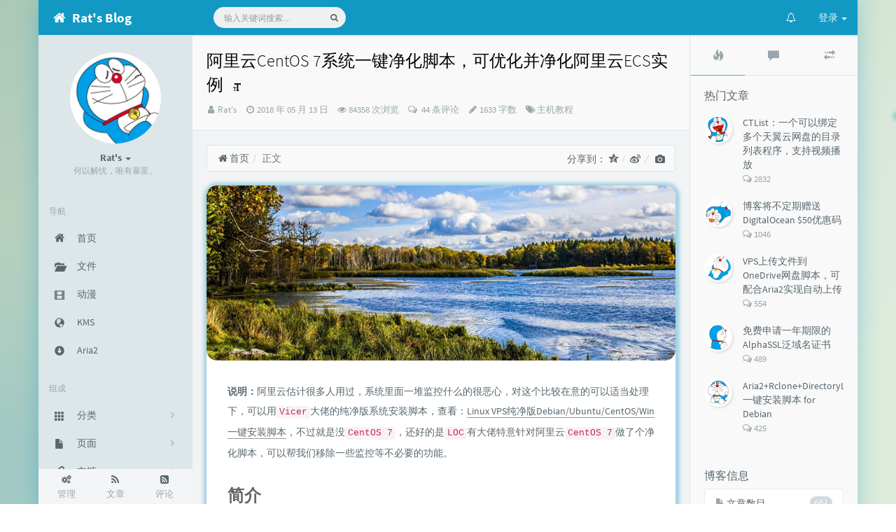

--- FILE ---
content_type: text/html; charset=UTF-8
request_url: https://www.moerats.com/archives/625/
body_size: 24924
content:
<!DOCTYPE HTML>
<!--suppress ALL -->
<html class="no-js bg" lang="zh-cmn-Hans">
<head>
    <meta name="viewport" content="width=device-width, initial-scale=1, maximum-scale=1" />
    <meta charset="UTF-8">
    <!--IE 8浏览器的页面渲染方式-->
    <meta http-equiv="X-UA-Compatible" content="IE=edge, chrome=1">
    <!--默认使用极速内核：针对国内浏览器产商-->
    <meta name="renderer" content="webkit">
    <!--chrome Android 地址栏颜色-->
        <meta name="theme-color" content="#3a3f51" />
    
    <meta http-equiv="x-dns-prefetch-control" content="on">

    <title>阿里云CentOS 7系统一键净化脚本，可优化并净化阿里云ECS实例 - Rat's Blog</title>
            <link rel="icon" type="image/ico" href="https://www.moerats.com/usr/picture/favicon.ico">
        <meta name="description" content="说明：阿里云估计很多人用过，系统里面一堆监控什么的很恶心，对这个比较在意的可以适当处理下，可以用Vicer大佬的纯净版系统安装脚本，查看：Linux VPS纯净版Debian/Ubuntu/Ce..." />
<meta name="keywords" content="vps" />
<meta name="generator" content="Typecho 1.1/17.10.30" />
<meta name="template" content="handsome" />
<link rel="pingback" href="https://www.moerats.com/action/xmlrpc" />
<link rel="EditURI" type="application/rsd+xml" title="RSD" href="https://www.moerats.com/action/xmlrpc?rsd" />
<link rel="wlwmanifest" type="application/wlwmanifest+xml" href="https://www.moerats.com/action/xmlrpc?wlw" />
<link rel="alternate" type="application/rss+xml" title="阿里云CentOS 7系统一键净化脚本，可优化并净化阿里云ECS实例 &raquo; Rat's Blog &raquo; RSS 2.0" href="https://www.moerats.com/feed/archives/625/" />
<link rel="alternate" type="application/rdf+xml" title="阿里云CentOS 7系统一键净化脚本，可优化并净化阿里云ECS实例 &raquo; Rat's Blog &raquo; RSS 1.0" href="https://www.moerats.com/feed/rss/archives/625/" />
<link rel="alternate" type="application/atom+xml" title="阿里云CentOS 7系统一键净化脚本，可优化并净化阿里云ECS实例 &raquo; Rat's Blog &raquo; ATOM 1.0" href="https://www.moerats.com/feed/atom/archives/625/" />
<link rel="stylesheet" type="text/css" href="https://www.moerats.com/usr/plugins/DPlayer/dplayer/dist/DPlayer.min.css" />
<script>var dPlayers = [];var dPlayerOptions = [];</script>
        <!-- 第三方CDN加载CSS -->
        <link href="https://cdn.staticfile.org/twitter-bootstrap/3.3.7/css/bootstrap.min.css" rel="stylesheet">


    <!-- 本地css静态资源 -->
    <link rel="stylesheet" href="https://www.moerats.com/usr/themes/handsome/assets/css/function.min.css?v=5.1.02019040409" type="text/css" />
    <link rel="stylesheet" href="https://www.moerats.com/usr/themes/handsome/assets/css/handsome.min.css?v=5.1.02019040409" type="text/css" />



    <!--主题组件css文件加载-->
    <link rel="stylesheet" href="https://www.moerats.com/usr/themes/handsome/assets/css/features/jquery.fancybox.min.css?v=5.1.02019040409" type="text/css" />
            <link rel="stylesheet" href="https://www.moerats.com/usr/themes/handsome/assets/css/features/code/vs.min.css?v=5.1.02019040409" type="text/css" />
    
    <!--引入英文字体文件-->
        <link rel="stylesheet" href="https://www.moerats.com/usr/themes/handsome/assets/css/font.min.css?v=5.1.02019040409" type="text/css" />
    
    <style type="text/css">
        
        html.bg {
                   background-image:
               -moz-radial-gradient(-20% 140%, ellipse ,  rgba(143,192,193,.6) 30%,rgba(255,255,227,0) 50%),
               -moz-radial-gradient(60% 40%,ellipse,   #d9e3e5 10%,rgba(44,70,76,.0) 60%),
               -moz-linear-gradient(-45deg,  rgba(143,181,158,.8) -10%,rgba(213,232,211,.8) 80% )
           ;
           background-image:
               -o-radial-gradient(-20% 140%, ellipse ,  rgba(143,192,193,.6) 30%,rgba(255,255,227,0) 50%),
               -o-radial-gradient(60% 40%,ellipse,   #d9e3e5 10%,rgba(44,70,76,.0) 60%),
               -o-linear-gradient(-45deg,  rgba(143,181,158,.8) -10%,rgba(213,232,211,.8) 80% )
           ;
           background-image:
               -ms-radial-gradient(-20% 140%, ellipse ,  rgba(143,192,193,.6) 30%,rgba(255,255,227,0) 50%),
               -ms-radial-gradient(60% 40%,ellipse,   #d9e3e5 10%,rgba(44,70,76,.0) 60%),
               -ms-linear-gradient(-45deg,  rgba(143,181,158,.8) -10%,rgba(213,232,211,.8) 80% )
           ;
           background-image:
               -webkit-radial-gradient(-20% 140%, ellipse ,  rgba(143,192,193,.6) 30%,rgba(255,255,227,0) 50%),
               -webkit-radial-gradient(60% 40%,ellipse,   #d9e3e5 10%,rgba(44,70,76,.0) 60%),
               -webkit-linear-gradient(-45deg,  rgba(143,181,158,.8) -10%,rgba(213,232,211,.8) 80% )
               ;
        }
        .cool-transparent .off-screen+* .app-content-body {
                   background-image:
               -moz-radial-gradient(-20% 140%, ellipse ,  rgba(143,192,193,.6) 30%,rgba(255,255,227,0) 50%),
               -moz-radial-gradient(60% 40%,ellipse,   #d9e3e5 10%,rgba(44,70,76,.0) 60%),
               -moz-linear-gradient(-45deg,  rgba(143,181,158,.8) -10%,rgba(213,232,211,.8) 80% )
           ;
           background-image:
               -o-radial-gradient(-20% 140%, ellipse ,  rgba(143,192,193,.6) 30%,rgba(255,255,227,0) 50%),
               -o-radial-gradient(60% 40%,ellipse,   #d9e3e5 10%,rgba(44,70,76,.0) 60%),
               -o-linear-gradient(-45deg,  rgba(143,181,158,.8) -10%,rgba(213,232,211,.8) 80% )
           ;
           background-image:
               -ms-radial-gradient(-20% 140%, ellipse ,  rgba(143,192,193,.6) 30%,rgba(255,255,227,0) 50%),
               -ms-radial-gradient(60% 40%,ellipse,   #d9e3e5 10%,rgba(44,70,76,.0) 60%),
               -ms-linear-gradient(-45deg,  rgba(143,181,158,.8) -10%,rgba(213,232,211,.8) 80% )
           ;
           background-image:
               -webkit-radial-gradient(-20% 140%, ellipse ,  rgba(143,192,193,.6) 30%,rgba(255,255,227,0) 50%),
               -webkit-radial-gradient(60% 40%,ellipse,   #d9e3e5 10%,rgba(44,70,76,.0) 60%),
               -webkit-linear-gradient(-45deg,  rgba(143,181,158,.8) -10%,rgba(213,232,211,.8) 80% )
               ;
        }
@media (max-width:767px){
    html.bg {
        
        }
        .cool-transparent .off-screen+* .app-content-body {
        
        }
}
/*首页文章版式圆角化*/
.panel{
    border: none;
    border-radius: 15px;
}

.panel-small{
    border: none;
    border-radius: 15px;
}

.item-thumb{
    border-radius: 15px;  
}
/*首页文章图片获取焦点放大*/
.item-thumb{
    cursor: pointer;  
    transition: all 0.6s;  
}

.item-thumb:hover{
      transform: scale(1.05);  
}

.item-thumb-small{
    cursor: pointer;  
    transition: all 0.6s;
}

.item-thumb-small:hover{
    transform: scale(1.05);
}
 
/*首页头像自动旋转*/
.thumb-lg{
    width:130px;
}

.avatar{
    -webkit-transition: 0.4s;
    -webkit-transition: -webkit-transform 0.4s ease-out;
    transition: transform 0.4s ease-out;
    -moz-transition: -moz-transform 0.4s ease-out; 
}

.avatar:hover{
    transform: rotateZ(360deg);
    -webkit-transform: rotateZ(360deg);
    -moz-transform: rotateZ(360deg);
}

#aside-user span.avatar{
    animation-timing-function:cubic-bezier(0,0,.07,1)!important;
    border:0 solid
}

#aside-user span.avatar:hover{
    transform:rotate(360deg) scale(1.2);
    border-width:5px;
    animation:avatar .5s
}

/*panel阴影*/
.panel{
   box-shadow: 1px 1px 5px 5px rgba(17, 150, 196, 0.35);
    -moz-box-shadow: 1px 1px 5px 5px rgba(17, 150, 196, 0.35);
}

.panel:hover{
    box-shadow: 1px 1px 5px 5px rgba(17, 150, 196, 0.35);
    -moz-box-shadow: 1px 1px 5px 5px rgba(17, 150, 196, 0.35);
}

.panel-small{
    box-shadow: 1px 1px 5px 5px rgba(17, 150, 196, 0.35);
    -moz-box-shadow: 1px 1px 5px 5px rgba(17, 150, 196, 0.35);
}

.panel-small:hover{
    box-shadow: 1px 1px 5px 5px rgba(17, 150, 196, 0.35);
    -moz-box-shadow: 1px 1px 5px 5px rgba(17, 150, 196, 0.35);
}

.app.container {
    box-shadow: 0 0 30px rgba(17, 150, 196, 0.35);


/*首页文章a标签颜色渐变*/
.index-post-title a:hover{
     color:rgba(107, 209, 255, 1);
     transition:color 0.2s linear
}    </style>

    <!--全站jquery-->
    <script src="https://cdn.staticfile.org/jquery/2.2.4/jquery.min.js"></script>

    <!--网站统计代码-->
    
</head>

<body id="body">

	<!-- aside -->
	  
  <div id="alllayout" class="app app-aside-fixed container app-header-fixed ">  <!-- headnav -->
      <header id="header" class="app-header navbar" role="menu">
      <!-- navbar header（交集处） -->
        <div class="text-ellipsis navbar-header bg-info dker">
        <button class="pull-right visible-xs dk" ui-toggle-class="show animated animated-lento fadeIn" target=".navbar-collapse">
          <i class="fontello fontello-gear text-lg"></i>
        </button>
        <button class="pull-left visible-xs" ui-toggle-class="off-screen animated" target=".app-aside" ui-scroll="app">
          <i class="fontello fontello-menu text-lg"></i>
        </button>
        <!-- brand -->
        <a href="https://www.moerats.com/" class="navbar-brand text-lt">
                                                <i class="fontello fontello-home"></i>
                                <span class="hidden-folded m-l-xs">Rat's Blog</span>
                    </a>
        <!-- / brand -->
      </div>
      <!-- / navbar header -->

      <!-- navbar collapse（顶部导航栏） -->
    <div class="collapse pos-rlt navbar-collapse box-shadow bg-info dker">
        <!-- search form -->
        <form id="searchform1" class="searchform navbar-form navbar-form-sm navbar-left shift" method="post"
              role="search">
          <div class="form-group">
            <div class="input-group rounded bg-light">
              <input autocomplete="off" id="search_input" type="search" name="s" class="transparent rounded form-control input-sm no-border padder" required placeholder="输入关键词搜索…">
                <!--搜索提示-->
                <ul id="search_tips_drop" class="dropdown-menu hide" style="display: block;top: 30px; left: 0px;">
                </ul>
              <span id="search_submit" class="transparent input-group-btn">
                  <button  type="submit" class="transparent btn btn-sm"><i class="fontello fontello-search" id="icon-search"></i><i class="animate-spin  fontello fontello-spinner hide" id="spin-search"></i></button>
              </span>
            </div>
          </div>
        </form>
          <a href="" style="display: none" id="searchUrl"></a>
        <!-- / search form -->
                <ul class="nav navbar-nav navbar-right">
                                              <!--闲言碎语-->
          <li class="dropdown">
            <a href="#" data-toggle="dropdown" class="dropdown-toggle">
              <i class="fontello fontello-bell icon-fw"></i>
              <span class="visible-xs-inline">
              闲言碎语              </span>
              <span class="badge badge-sm up bg-danger pull-right-xs"></span>
            </a>
            <!-- dropdown -->
            <div class="dropdown-menu w-xl animated fadeInUp">
              <div class="panel bg-white">
                <div class="panel-heading b-light bg-light">
                  <strong>
              闲言碎语                  </strong>
                </div>
                <div class="list-group" id="smallRecording">
                  <a href="https://www.moerats.com/cross.html" class="list-group-item"><span class="clear block m-b-none words_contents">老夫的布偶猫丢失了，心痛。<br><small class="text-muted">2019-9-16 15:48:19</small></span></a><a href="https://www.moerats.com/cross.html" class="list-group-item"><span class="clear block m-b-none words_contents">沉迷这首歌，了改下！




00:00加载中……请稍等……<br><small class="text-muted">2019-5-16 18:29:11</small></span></a><a href="https://www.moerats.com/cross.html" class="list-group-item"><span class="clear block m-b-none words_contents">心痛，博客很少更了！<br><small class="text-muted">2018-9-23 22:23:28</small></span></a>                </div>
              </div>
            </div>
          </li>
          <!--/闲言碎语-->
                                  <!--登录管理-->
          <li class="dropdown" id="easyLogin">
            <a onclick="return false" data-toggle="dropdown" class="dropdown-toggle clear" data-toggle="dropdown">
                        <span class="text">登录</span>
                        <b class="caret"></b><!--下三角符号-->
            </a>
            <!-- dropdown(已经登录) -->
                      <div class="dropdown-menu w-lg wrapper bg-white animated shake" aria-labelledby="navbar-login-dropdown">
            <form id="Login_form" action="https://www.moerats.com/index.php/action/login?_=d51a63484f2383a8ea698414e51c1cab" method="post">
              <div class="form-group">
                <label for="navbar-login-user">用户名</label>
                <input type="text" name="name" id="navbar-login-user" class="form-control" placeholder="用户名或电子邮箱"></div>
              <div class="form-group">
                <label for="navbar-login-password">密码</label>
                <input type="password" name="password" id="navbar-login-password" class="form-control" placeholder="密码"></div>
              <button type="submit" id="login-submit" name ="submitLogin" class="btn btn-block btn-primary">
              <span class="text">登录</span>
              <span class="text-active">登录中...</span>
                  <span class="banLogin_text">刷新页面后登录</span>
              <i class="animate-spin  fontello fontello-spinner hide" id="spin-login"></i>
                  <i class="animate-spin fontello fontello-refresh hide" id="ban-login"></i>
              </button>
              
              <input type="hidden" name="referer" value="https://www.moerats.com"
                     data-current-url="value"></form>
          </div>
                    </li>
          <!--/登录管理-->
                    </ul>
      </div>
      <!-- / navbar collapse -->
  </header>
  <!-- / headnav -->

  <!--选择侧边栏的颜色-->
  <aside id="aside" class="app-aside hidden-xs bg-light dker b-r">  <!--<aside>-->
      <div class="aside-wrap" layout="column">
        <div class="navi-wrap scroll-y" flex>
          <!-- user -->
          <div class="clearfix hidden-xs text-center hide  show" id="aside-user">
            <div class="dropdown wrapper">
                <div ui-nav>
                          <a href="https://www.moerats.com/cross.html">
                            <span class="thumb-lg w-auto-folded avatar m-t-sm">
                  <img src="https://www.moerats.com/usr/picture/rats.png" class="img-full">
                </span>
              </a>
                </div>
              <a href="#" data-toggle="dropdown" class="dropdown-toggle hidden-folded">
                <span class="clear">
                  <span class="block m-t-sm">
                    <strong class="font-bold text-lt">Rat's</strong>
                    <b class="caret"></b>
                  </span>
                  <span class="text-muted text-xs block">何以解忧，唯有暴富。</span>
                </span>
              </a>
              <!-- dropdown -->
              <ul class="dropdown-menu animated fadeInRight w hidden-folded no-padder">
                <li class="wrapper b-b m-b-sm bg-info m-n">
                  <span class="arrow top hidden-folded arrow-info"></span>
                  <div>
                                                  <p>下午好，是时候打个盹了</p>
                                  </div>
                  <div class="progress progress-xs m-b-none dker">
                    <div class="progress-bar bg-white" data-toggle="tooltip" data-original-title="时间已经度过62.50%" style="width: 62.50%"></div>
                  </div>
                </li>
              </ul>
              <!-- / dropdown -->
            </div>
          </div>
          <!-- / user -->

          <!-- nav -->
          <nav ui-nav class="navi clearfix">
            <ul class="nav">
             <!--index-->
                <div class="line dk hidden-folded"></div>
                <li class="hidden-folded padder m-t m-b-sm text-muted text-xs">
                <span>导航</span>
              </li>
                                          <!--主页-->
              <li>
                <a href="https://www.moerats.com/" class="auto">
                  <i class="iconfont icon-zhuye icon text-md"></i>
                  <span>首页</span>
                </a>
              </li>
              <!-- /主页 -->
                            <li> <a target="_blank" href="https://down.moerats.com" class ="auto"><i class="glyphicon glyphicon-folder-open icon text-md"></i><span>文件</span></a></li><li> <a target="_blank" href="https://www.leimulamu.com/" class ="auto"><i class="glyphicon glyphicon-film icon text-md"></i><span>动漫</span></a></li><li> <a target="_blank" href="https://www.moerats.com/kms" class ="auto"><i class="glyphicon glyphicon-globe icon text-md"></i><span>KMS</span></a></li><li> <a target="_blank" href="https://www.moerats.com/Aria2" class ="auto"><i class="glyphicon glyphicon-circle-arrow-down icon text-md"></i><span>Aria2</span></a></li>                              <li class="line dk"></li>
			<!--Components-->
              <li class="hidden-folded padder m-t m-b-sm text-muted text-xs">
                <span>组成</span>
              </li>
              <!--分类category-->
                              <li >
                <a class="auto">
                  <span class="pull-right text-muted">
                    <i class="fontello icon-fw fontello-angle-right text"></i>
                    <i class="fontello icon-fw fontello-angle-down text-active"></i>
                  </span>
                  <i class="glyphicon glyphicon-th"></i>
                  <span>分类</span>
                </a>
                <ul class="nav nav-sub dk">
                  <li class="nav-sub-header">
                    <a>
                      <span>分类</span>
                    </a>
                  </li>
                  <!--循环输出分类-->
                    <li><a href="https://www.moerats.com/category/zjjc/"><b class="badge pull-right">333</b><span>主机教程</span></a></li><li><a href="https://www.moerats.com/category/jzzs/"><b class="badge pull-right">235</b><span>建站知识</span></a></li><li><a href="https://www.moerats.com/category/wlzy/"><b class="badge pull-right">101</b><span>网络资源</span></a></li><li><a href="https://www.moerats.com/category/suibi/"><b class="badge pull-right">11</b><span>生活随笔</span></a></li>                </ul>
              </li>
              <!--独立页面pages-->
              <li>
                <a class="auto">
                  <span class="pull-right text-muted">
                    <i class="fontello icon-fw fontello-angle-right text"></i>
                    <i class="fontello icon-fw fontello-angle-down text-active"></i>
                  </span>
                  <i class="glyphicon glyphicon-file"></i>
                  <span>页面</span>
                </a>
                <ul class="nav nav-sub dk">
                  <li class="nav-sub-header">
                    <a data-no-instant>
                      <span>页面</span>
                    </a>
                  </li><!--这个字段不会被显示出来-->
                  <!--循环输出独立页面-->
                                                                                   <li><a href="https://www.moerats.com/archive.html"><span>归档栏</span></a></li>
                                                                 <li><a href="https://www.moerats.com/contribute.html"><span>投稿区</span></a></li>
                                                                 <li><a href="https://www.moerats.com/cross.html"><span>记事本</span></a></li>
                                                                 <li><a href="https://www.moerats.com/links.html"><span>链接库</span></a></li>
                                                                 <li><a href="https://www.moerats.com/guestbook.html"><span>留言板</span></a></li>
                                                                 <li><a href="https://www.moerats.com/about.html"><span>关于我</span></a></li>
                                   </ul>
              </li>
              <!--友情链接-->
              <li>
                <a class="auto">
                  <span class="pull-right text-muted">
                    <i class="fontello icon-fw fontello-angle-right text"></i>
                    <i class="fontello icon-fw fontello-angle-down text-active"></i>
                  </span>
                  <i class="iconfont icon-links"></i>
                  <span>友链</span>
                </a>
                <ul class="nav nav-sub dk">
                  <li class="nav-sub-header">
                    <a data-no-instant>
                      <span>友链</span>
                    </a>
                  </li>
                  <!--使用links插件，输出全站友链-->
                 <li data-original-title="一个神秘的人" data-toggle="tooltip" 
data-placement="top"><a href="https://moe.best" target="_blank"><span>神代綺凜</span></a></li><li data-original-title="一个神秘的人" data-toggle="tooltip" 
data-placement="top"><a href="https://www.efvcms.com/" target="_blank"><span>EFV视频转码</span></a></li><li data-original-title="一个良心的主机介绍博主" data-toggle="tooltip" 
data-placement="top"><a href="http://www.zrblog.net/" target="_blank"><span>赵容部落</span></a></li><li data-original-title="一个神秘的人" data-toggle="tooltip" 
data-placement="top"><a href="https://www.zhujiboke.com" target="_blank"><span>主机博客</span></a></li><li data-original-title="一个神秘的人" data-toggle="tooltip" 
data-placement="top"><a href="https://sometimesnaive.org" target="_blank"><span>南琴浪</span></a></li><li data-original-title="一个神秘的人" data-toggle="tooltip" 
data-placement="top"><a href="https://www.topide.com/" target="_blank"><span>顶点网</span></a></li><li data-original-title="一个神秘的人" data-toggle="tooltip" 
data-placement="top"><a href="https://www.xiaoz.me" target="_blank"><span>小z博客</span></a></li><li data-original-title="一个神秘的人" data-toggle="tooltip" 
data-placement="top"><a href="https://zhujiwiki.com/" target="_blank"><span>主机百科</span></a></li><li data-original-title="一个神秘的人" data-toggle="tooltip" 
data-placement="top"><a href="http://www.tianshan277.com" target="_blank"><span>田珊珊博客</span></a></li><li data-original-title="一个神秘的人" data-toggle="tooltip" 
data-placement="top"><a href="https://www.ihewro.com" target="_blank"><span>友人C</span></a></li><li data-original-title="一个神秘的人" data-toggle="tooltip" 
data-placement="top"><a href="https://www.94ish.me/" target="_blank"><span>千影博客</span></a></li><li data-original-title="一个神秘的人" data-toggle="tooltip" 
data-placement="top"><a href="https://moehu.org" target="_blank"><span>萌虎</span></a></li><li data-original-title="一个神秘的人" data-toggle="tooltip" 
data-placement="top"><a href="https://cikeblog.com/" target="_blank"><span>刺客博客</span></a></li><li data-original-title="一个神秘的人" data-toggle="tooltip" 
data-placement="top"><a href="https://www.noxxxx.com/" target="_blank"><span>Noxxxx</span></a></li><li data-original-title="一个神秘的人" data-toggle="tooltip" 
data-placement="top"><a href="http://www.stephen520.cn/" target="_blank"><span>小石头博客</span></a></li><li data-original-title="一个神秘的人" data-toggle="tooltip" 
data-placement="top"><a href="https://www.cmsky.com/" target="_blank"><span>厘米天空</span></a></li><li data-original-title="一个神秘的人" data-toggle="tooltip" 
data-placement="top"><a href="https://www.aihoom.com/" target="_blank"><span>空白网络</span></a></li><li data-original-title="一个神秘的人" data-toggle="tooltip" 
data-placement="top"><a href="http://www.biymx.com" target="_blank"><span>碧羽墨轩</span></a></li><li data-original-title="一个神秘的人" data-toggle="tooltip" 
data-placement="top"><a href="https://www.echoteen.com/" target="_blank"><span>echo少年</span></a></li><li data-original-title="一个神秘的人" data-toggle="tooltip" 
data-placement="top"><a href="http://www.tongleer.com/" target="_blank"><span>同乐儿</span></a></li><li data-original-title="一个神秘的人" data-toggle="tooltip" 
data-placement="top"><a href="https://mikuac.com/" target="_blank"><span>SimpleZero博客</span></a></li><li data-original-title="一个神秘的人" data-toggle="tooltip" 
data-placement="top"><a href="https://www.ykhut.com/" target="_blank"><span>YekongTAT</span></a></li><li data-original-title="一个神秘的人" data-toggle="tooltip" 
data-placement="top"><a href="https://52huameng.com/" target="_blank"><span>华梦博客</span></a></li><li data-original-title="一个神秘的人" data-toggle="tooltip" 
data-placement="top"><a href="https://wzfou.com" target="_blank"><span>挖站否</span></a></li><li data-original-title="一个神秘的人" data-toggle="tooltip" 
data-placement="top"><a href="https://zxx.im/" target="_blank"><span>老周</span></a></li><li data-original-title="一个神秘的人" data-toggle="tooltip" 
data-placement="top"><a href="https://www.zdaoxb.com" target="_blank"><span>至道小博</span></a></li>                </ul>
              </li>
                            </ul>
          </nav>
          <!-- nav -->
        </div>
          <!--end of .navi-wrap-->
          <!--left_footer-->
                    <div id="left_footer" class="footer wrapper-xs text-center nav-xs lt">
                  
                                        <div class="col-xs-4 no-padder">
                          <a target="_blank" class="tinav" href="https://www.moerats.com/admin/" title="" data-toggle="tooltip" data-placement="top" data-original-title="后台管理">
                              <span class="block"><i class="fontello fontello-cogs"></i></span>
                              <small class="text-muted">管理</small>
                          </a>
                      </div>
                                    <div class="col-xs-4 no-padder">
                      <a target="_blank" class="tinav" href="https://www.moerats.com/feed/" title="" data-toggle="tooltip" data-placement="top" data-original-title="文章RSS地址">
                          <span class="block"><i class="fontello fontello-rss"></i></span>
                          <small class="text-muted">文章</small>
                      </a>
                  </div>
                  <div class="col-xs-4 no-padder">
                      <a target="_blank" href="https://www.moerats.com/feed/comments/" title="" data-toggle="tooltip" data-placement="top" data-original-title="评论RSS地址">
                          <span class="block"><i class="fontello fontello-rss-square"></i></span>
                          <small class="text-muted">评论</small>
                      </a>
                  </div>
          </div>
          
      </div><!--.aside-wrap-->
  </aside>
<!-- content -->
<div id="content" class="app-content">
    <!--loading animate-->
    <div id="loading" class="butterbar active hide">
            <span class="bar"></span>
        </div>	<!-- / aside -->
<!-- <div id="content" class="app-content"> -->
   <a class="off-screen-toggle hide"></a>
   <main class="app-content-body animated fadeIn">
    <div class="hbox hbox-auto-xs hbox-auto-sm">
    <!--文章-->
     <div class="col center-part">
         <!--生成分享图片必须的HTML结构-->
                 <style>
        
        .mdx-si-head .cover{
            object-fit: cover;
            width: 100%;
            height: 100%
        }
        
</style>
<div class="mdx-share-img" id="mdx-share-img"><div class="mdx-si-head" style="background-image:url(https://www.moerats.com/usr/themes/handsome/usr/img/sj/3.jpg)"><p>Rat's</p><span>阿里云CentOS 7系统一键净化脚本，可优化并净化阿里云ECS实例</span></div><div 
class="mdx-si-sum">说明：阿里云估计很多人用过，系统里面一堆监控什么的很恶心，对这个比较在意的可以适当处理下，可以用Vicer大佬的纯...</div><div class="mdx-si-box"><span>扫描右侧二维码阅读全文</span><div class="mdx-si-qr" id="mdx-si-qr"><img 
src="https://www.moerats.com/usr/themes/handsome/libs/GetCode.php?type=url&content=https://www.moerats.com/archives/625/"></div></div><div class="mdx-si-time">13<br><span 
class="mdx-si-time-2">2018/05</span></div></div>    <!--标题下的一排功能信息图标：作者/时间/浏览次数/评论数/分类-->
      
        <header id="small_widgets" class="bg-light lter b-b wrapper-md">
             <h1 class="entry-title m-n font-thin h3 text-black l-h">阿里云CentOS 7系统一键净化脚本，可优化并净化阿里云ECS实例<a class="plus-font-size" data-toggle="tooltip" data-original-title="点击改变文章字体大小"><i class="glyphicon glyphicon-text-size
" aria-hidden="true"></i></a></h1>       <!--文章标题下面的小部件-->
                  <ul  class="entry-meta text-muted list-inline m-b-none small
             post-head-icon">
             <!--作者-->
             <li class="meta-author"><i class="fontello fontello-user" aria-hidden="true"></i><span class="sr-only">博主：</span> <a class="meta-value" href="https://www.moerats.com/author/1/" rel="author"> Rat's</a></li>
             <!--发布时间-->
             <li class="meta-date"><i class="fontello fontello-clock-o" aria-hidden="true"></i>&nbsp;<span class="sr-only">发布时间：</span><time class="meta-value">2018 年 05 月 13 日</time></li>
             <!--浏览数-->
             <li class="meta-views"><i class="fontello fontello-eye" aria-hidden="true"></i>&nbsp;<span class="meta-value">84358&nbsp;次浏览</span></li>
                              <!--评论数-->
                 <li class="meta-comments"><i class="iconfont icon-comments-o" aria-hidden="true"></i>&nbsp;<a
                             class="meta-value" href="#comments">&nbsp;44 条评论</a></li>
             
             <!--文字数目-->
             <li class="meta-word"><i class="fontello fontello-pencil"></i>&nbsp;<span class="meta-value">1633&nbsp;字数</span></li>
             <!--分类-->
             <li class="meta-categories"><i class="fontello fontello-tags" aria-hidden="true"></i> <span class="sr-only">分类：</span> <span class="meta-value"><a href="https://www.moerats.com/category/zjjc/">主机教程</a></span></li>
         </ul>
      </header>
      <div class="wrapper-md" id="post-panel">
	   <ol class="breadcrumb bg-white b-a" itemscope=""><li>
                 <a href="https://www.moerats.com/" itemprop="breadcrumb" title="返回首页" data-toggle="tooltip"><i class="fontello fontello-home" aria-hidden="true"></i>&nbsp;首页</a>
             </li><li class="active">正文&nbsp;&nbsp;</li>
              <div style="float:right;">
   分享到：
   <style>
   .breadcrumb i.iconfont.icon-qzone:after {
    padding: 0 0 0 5px;
    color: #ccc;
    content: "/\00a0";
    }
    .breadcrumb i.fontello.fontello-weibo:after {
    padding: 0 5px 0 5px;
    color: #ccc;
    content: "/\00a0";
    }
   </style>
   <a href="http://sns.qzone.qq.com/cgi-bin/qzshare/cgi_qzshare_onekey?url=https://www.moerats.com/archives/625/&title=阿里云CentOS 7系统一键净化脚本，可优化并净化阿里云ECS实例&site=https://www.moerats.com/" itemprop="breadcrumb" target="_blank" title="" data-toggle="tooltip" data-original-title="分享到QQ空间" onclick="window.open(this.href, 'qzone-share', 'width=550,height=335');return false;"><i style ="font-size:15px;" class="iconfont icon-qzone" aria-hidden="true"></i></a>
   <a href="http://service.weibo.com/share/share.php?url=https://www.moerats.com/archives/625/&title=阿里云CentOS 7系统一键净化脚本，可优化并净化阿里云ECS实例" target="_blank" itemprop="breadcrumb" title="" data-toggle="tooltip" data-original-title="分享到微博" onclick="window.open(this.href, 'weibo-share', 'width=550,height=335');return false;"><i style ="font-size:15px;" class="fontello fontello-weibo" aria-hidden="true"></i></a>   <a id="generateShareImg" itemprop="breadcrumb" title="" data-toggle="tooltip" data-original-title="生成分享图"><i style ="font-size:13px;" class="fontello fontello-camera" aria-hidden="true"></i></a></div></ol>       <!--博客文章样式 begin with .blog-post-->
       <div id="postpage" class="blog-post">
        <article class="panel">
        <!--文章页面的头图-->
        <div class="entry-thumbnail" aria-hidden="true"><div class="item-thumb lazy"  style="background-image: url(https://www.moerats.com/usr/themes/handsome/usr/img/sj/3.jpg)"></div></div>         <!--文章内容-->
         <div id="post-content" class="wrapper-lg">
          <div class="entry-content l-h-2x">
          <p><strong>说明：</strong>阿里云估计很多人用过，系统里面一堆监控什么的很恶心，对这个比较在意的可以适当处理下，可以用<code>Vicer</code>大佬的纯净版系统安装脚本，查看：<a href="https://www.moerats.com/archives/574/" target="_blank">Linux VPS纯净版Debian/Ubuntu/CentOS/Win一键安装脚本</a>，不过就是没<code>CentOS 7</code>，还好的是<code>LOC</code>有大佬特意针对阿里云<code>CentOS 7</code>做了个净化脚本，可以帮我们移除一些监控等不必要的功能。</p><h2>简介</h2><p>该脚本可以移除阿里云监控程序，并使用防火墙阻止不良<code>IP</code>，以保护您的隐私。切换到其他<code>yum</code>存储库。阿里云镜像缺乏最新的软件包，使用这些旧软件包可能会导致安全漏洞。并保证在已有功能前提下实现真正的一键净化，并适配到所有<code>CentOS 7</code>机器，可以优化并净化所有自带模板的<code>CentOS 7</code>系统。</p><h2>更新</h2><ul><li>当然是帮你保持系统是当前最新的，目前最新系统为：<code>CentOS 7.5</code>，阿里还未提供<code>CentOS 7.5</code>的系统模板。</li><li>将该系统的<code>DNS</code>永久改为<code>1.1.1.1/8.8.8.8</code>，一个宣称不收集用户隐私，一个备用信仰加成，防止服务商对服务器访问内容的监控。</li><li><code>Yum Mirror</code>修改为<code>CentOS</code>官方源，自动适配离机房距离较近的源，全球服务器均可通用。</li><li>增加对云盾新<code>IP</code>段的屏蔽。</li><li>增加对云盾新组件的清除工作。</li><li>拓展源<code>epel</code>的更新。</li><li><code>MOTD</code>登陆提示的规范化。</li><li>净化完可根据提示一键更换内核安装<code>LotServer</code>。</li></ul><h2>脚本</h2><p><strong>Github地址：</strong><a href="https://github.com/MeowLove/AlibabaCloud-CentOS7-Pure-and-safe" target="_blank">https://github.com/MeowLove/AlibabaCloud-CentOS7-Pure-and-safe</a></p><p>使用<code>root</code>运行以下命令：</p><pre><code>#全新的安装
sudo curl -sSL https://raw.githubusercontent.com/MeowLove/AlibabaCloud-CentOS7-Pure-and-safe/master/download/kill/New_installation.sh | sudo bash
 
#快照/镜像恢复
sudo curl -sSL https://raw.githubusercontent.com/MeowLove/AlibabaCloud-CentOS7-Pure-and-safe/master/download/kill/Snapshot_image.sh | sudo bash
 
#更换内核并安装LotServer
sudo curl -sSL https://raw.githubusercontent.com/MeowLove/AlibabaCloud-CentOS7-Pure-and-safe/master/download/LotServer/install.sh | sudo bash
</code></pre><p><strong>说明：</strong></p><pre><code>#全新的安装
适用于在你的服务器控制面板刚刚安装完的系统。执行这个。
 
#快照恢复
适用使用过全新安装净化脚本的系统，于备份后恢复时执行(即使用了服务商提供的快照/你自建镜像服务恢复了系统恢复系统后，会再次被插入服务商的源和DNS以及阿里会插入云盾等安全加固软件)。
</code></pre><p>如果全新安装后，外网<code>ip</code>无法访问，则需要关闭防火墙。</p><pre><code>systemctl stop firewalld.service
systemctl disable firewalld.service
</code></pre><hr class="content-copyright" /><blockquote class="content-copyright"><p class="content-copyright">版权声明：本文为原创文章，版权归 <a href="https://www.moerats.com/" target="_blank">Rat's Blog</a> 所有，转载请注明出处！</p><p class="content-copyright">本文链接：<a class="content-copyright" href="https://www.moerats.com/archives/625/">https://www.moerats.com/archives/625/</a></p><p class="content-copyright">如教程需要更新，或者相关链接出现404，可以在文章下面评论留言。</p></blockquote>          </div>
                              <!--文章页脚的广告位-->
                 <div style="box-shadow: 1px 1px 5px 5px rgba(17, 150, 196, 0.35);border-radius: 15px;">
<div style="text-align:center">
</a>
<code>Vultr</code>新用户注册送<code>100</code>美元/<code>16</code>个机房按小时计费，支持支付宝，【<a href="https://www.vultr.com/?ref=7043466" target="_blank"><span style="color:red">点击查看</span></a>】。
</div>
</div>                          <!--文章的页脚部件：打赏和其他信息的输出-->
             
             <div class="show-foot">
                 <div class="notebook">
                     <i class="fontello fontello-clock-o"></i>
                     <span>最后修改：2019 年 06 月 27 日 11 : 33  AM</span>
                 </div>
                 <div class="copyright" data-toggle="tooltip" data-html="true" data-original-title="转载请联系作者获得授权，并注明转载地址"><span>© 著作权归作者所有</span>
                 </div>
             </div>
                                  <!--/文章的页脚部件：打赏和其他信息的输出-->
         </div>
        </article>
       </div>
       <!--上一篇&下一篇-->
       <nav class="m-t-lg m-b-lg">
        <ul class="pager">
        <li class="next"> <a href="https://www.moerats.com/archives/624/" title="使用github gist api搭建一个动态的个性化博客 " data-toggle="tooltip"> 下一篇 </a></li>   <li class="previous"> <a href="https://www.moerats.com/archives/585/" title="Linux VPS一键屏蔽指定国家所有的IP访问" data-toggle="tooltip"> 上一篇 </a></li>
        </ul>
       </nav>
       <!--评论-->
        
    
    
    <div id="comments">
        
        
        <!--如果允许评论，会出现评论框和个人信息的填写-->
                    <div id="respond-post-625" class="respond comment-respond">

                <h4 id="reply-title" class="comment-reply-title m-t-lg m-b">发表评论                    <small><i class="glyphicon glyphicon-info-sign" data-toggle="tooltip" title=""></i>
                    </small>
                    <small class="cancel-comment-reply">
                        <a id="cancel-comment-reply-link" href="https://www.moerats.com/archives/625/#respond-post-625" rel="nofollow" style="display:none" onclick="return TypechoComment.cancelReply();">取消回复</a>                    </small>
                </h4>
                <form id="comment_form" method="post" action="https://www.moerats.com/archives/625/comment"  class="comment-form" role="form">
                    <div class="comment-form-comment form-group">
                        <label for="comment">评论                            <span class="required text-danger">*</span></label>
                        <textarea id="comment" class="textarea form-control OwO-textarea" name="text" rows="5" placeholder="说点什么吧……" onkeydown="if(event.ctrlKey&&event.keyCode==13){document.getElementById('submit').click();return false};"></textarea>
                        <div class="OwO"></div>
                        <div class="secret_comment" id="secret_comment" data-toggle="tooltip"
                        data-original-title="开启该功能，您的评论仅作者和评论双方可见">
                            <label class="secret_comment_label control-label">私密评论</label>
                            <div class="secret_comment_check">
                                <label class="i-switch i-switch-sm bg-dark m-b-ss m-r">
                                    <input type="checkbox" id="secret_comment_checkbox">
                                    <i></i>
                                </label>
                            </div>
                        </div>
                    </div>
                    <!--判断是否登录-->
                                                                <div id="author_info" class="row row-sm">
                                                        <div class="comment-form-author form-group col-sm-6 col-md-4">
                                <label for="author">名称                                    <span class="required text-danger">*</span></label>
                                <div>
                                                                        <img class="author-avatar" src="https://cdn.v2ex.com/gravatar/d41d8cd98f00b204e9800998ecf8427e?s=65&r=G&d=" nogallery/>
                                <input id="author" class="form-control" name="author" type="text" value="" maxlength="245" placeholder="姓名或昵称">
                                </div>
                            </div>

                            <div class="comment-form-email form-group col-sm-6 col-md-4">
                                <label for="email">邮箱                                    <span class="required text-danger">*</span>
                                </label>
                                <input type="text" name="mail" id="mail" class="form-control" placeholder="邮箱 (必填,将保密)" value="" />
                                <input type="hidden" name="receiveMail" id="receiveMail" value="yes" />
                            </div>

                            <div class="comment-form-url form-group col-sm-12 col-md-4">
                                <label for="url">地址</label>
                                <input id="url" class="form-control" name="url" type="url" value="" maxlength="200" placeholder="网站或博客"></div>
                        </div>
                                                <!--提交按钮-->
                        <div class="form-group">
                            <button type="submit" name="submit" id="submit" class="submit btn btn-success padder-lg">
                                <span class="text">发表评论</span>
                                <span class="text-active">提交中...</span>
                            </button>
                            <i class="animate-spin fontello fontello-spinner hide" id="spin"></i>
                            <input type="hidden" name="comment_post_ID" id="comment_post_ID">
                            <input type="hidden" name="comment_parent" id="comment_parent">
                        </div>
                </form>
            </div>
        
                    <!--评论列表-->
            <h4 class="comments-title m-t-lg m-b">44 条评论</h4><ol class="comment-list">
        <!--自定义评论代码结构-->

        <li id="comment-30874" class="comment-body comment-parent comment-odd">
            <div id="div-comment-30874" class="comment-body">

                <a class="pull-left thumb-sm" rel="nofollow">
                    <img nogallery src="https://cdn.v2ex.com/gravatar/be9ef74c492dc934015951bff19ffe2d?s=65&r=G&d=" class="avatar-40 photo img-circle" style="height:40px!important; width: 40px!important;">                </a>
                <div class="m-b m-l-xxl">
                    <div class="comment-meta">
            <span class="comment-author vcard">
              <b class="fn"><a href="http://lightyearvpn.com/"target="_blank" rel="external nofollow">lightyear</a></b>              </span>
                        <div class="comment-metadata">
                            <time class="format_time text-muted text-xs block m-t-xs" pubdate="pubdate" datetime="2020-09-03T02:18:47+08:00">September 3rd, 2020 at 02:18 am</time>
                        </div>
                    </div>
                    <!--回复内容-->
                    <div class="comment-content m-t-sm">
                        <span class="comment-author-at"><b></b></span><span class="comment-content-true">
                            <p>安装的时候下载好慢，等了30分钟</p>                        </span>
                    </div>
                    <!--回复按钮-->
                    <div class="comment-reply m-t-sm">
                        <a href="https://www.moerats.com/archives/625/comment-page-1?replyTo=30874#respond-post-625" rel="nofollow" onclick="return TypechoComment.reply('comment-30874', 30874);">回复</a>                    </div>
                </div>

            </div>
            <!-- 单条评论者信息及内容 -->
             <!-- 是否嵌套评论判断结束 -->
        </li><!--匹配`自定义评论的代码结构`下面的li标签-->
    
        <!--自定义评论代码结构-->

        <li id="comment-20628" class="comment-body comment-parent comment-even">
            <div id="div-comment-20628" class="comment-body">

                <a class="pull-left thumb-sm" rel="nofollow">
                    <img nogallery src="https://cdn.v2ex.com/gravatar/8c3388aa9d9a05e7346433775d72d9f1?s=65&r=G&d=" class="avatar-40 photo img-circle" style="height:40px!important; width: 40px!important;">                </a>
                <div class="m-b m-l-xxl">
                    <div class="comment-meta">
            <span class="comment-author vcard">
              <b class="fn">katalin</b>              </span>
                        <div class="comment-metadata">
                            <time class="format_time text-muted text-xs block m-t-xs" pubdate="pubdate" datetime="2019-09-19T11:26:31+08:00">September 19th, 2019 at 11:26 am</time>
                        </div>
                    </div>
                    <!--回复内容-->
                    <div class="comment-content m-t-sm">
                        <span class="comment-author-at"><b></b></span><span class="comment-content-true">
                            <p>按照你说的关闭防火墙外网还是打不开，怎么恢复呢？</p>                        </span>
                    </div>
                    <!--回复按钮-->
                    <div class="comment-reply m-t-sm">
                        <a href="https://www.moerats.com/archives/625/comment-page-1?replyTo=20628#respond-post-625" rel="nofollow" onclick="return TypechoComment.reply('comment-20628', 20628);">回复</a>                    </div>
                </div>

            </div>
            <!-- 单条评论者信息及内容 -->
             <!-- 是否嵌套评论判断开始 -->
                <div class="comment-children list-unstyled m-l-xxl">
                    <ol class="comment-list">
        <!--自定义评论代码结构-->

        <li id="comment-20651" class="comment-body comment-child comment-level-odd comment-odd comment-by-author">
            <div id="div-comment-20651" class="comment-body">

                <a class="pull-left thumb-sm" rel="nofollow">
                    <img nogallery src="https://cdn.v2ex.com/gravatar/74fb0e4834eb666f5026da78ddb089b3?s=65&r=G&d=" class="avatar-40 photo img-circle" style="height:40px!important; width: 40px!important;">                </a>
                <div class="m-b m-l-xxl">
                    <div class="comment-meta">
            <span class="comment-author vcard">
              <b class="fn"><a href="http://www.moerats.com/"target="_blank" rel="external nofollow">Rat's</a></b><label class="label bg-dark m-l-xs">博主</label>              </span>
                        <div class="comment-metadata">
                            <time class="format_time text-muted text-xs block m-t-xs" pubdate="pubdate" datetime="2019-09-19T20:56:56+08:00">September 19th, 2019 at 08:56 pm</time>
                        </div>
                    </div>
                    <!--回复内容-->
                    <div class="comment-content m-t-sm">
                        <span class="comment-author-at"><b><a href="#comment-20628">@katalin</a></b></span><span class="comment-content-true">
                            <p>面板那里的安全组开了没</p>                        </span>
                    </div>
                    <!--回复按钮-->
                    <div class="comment-reply m-t-sm">
                        <a href="https://www.moerats.com/archives/625/comment-page-1?replyTo=20651#respond-post-625" rel="nofollow" onclick="return TypechoComment.reply('comment-20651', 20651);">回复</a>                    </div>
                </div>

            </div>
            <!-- 单条评论者信息及内容 -->
             <!-- 是否嵌套评论判断结束 -->
        </li><!--匹配`自定义评论的代码结构`下面的li标签-->
    </ol> <!-- 嵌套评论所有内容-->
                </div>
             <!-- 是否嵌套评论判断结束 -->
        </li><!--匹配`自定义评论的代码结构`下面的li标签-->
    
        <!--自定义评论代码结构-->

        <li id="comment-17251" class="comment-body comment-parent comment-odd">
            <div id="div-comment-17251" class="comment-body">

                <a class="pull-left thumb-sm" rel="nofollow">
                    <img nogallery src="https://q.qlogo.cn/g?b=qq&nk=458480953&s=100" class="avatar-40 photo img-circle" style="height:40px!important; width: 40px!important;">                </a>
                <div class="m-b m-l-xxl">
                    <div class="comment-meta">
            <span class="comment-author vcard">
              <b class="fn">安安安</b>              </span>
                        <div class="comment-metadata">
                            <time class="format_time text-muted text-xs block m-t-xs" pubdate="pubdate" datetime="2019-08-01T18:42:06+08:00">August 1st, 2019 at 06:42 pm</time>
                        </div>
                    </div>
                    <!--回复内容-->
                    <div class="comment-content m-t-sm">
                        <span class="comment-author-at"><b></b></span><span class="comment-content-true">
                            <p>我是阿里云学生机轻量，国内的，可以净化吧，净化好改成国内阿里云的DNS可以吧</p>                        </span>
                    </div>
                    <!--回复按钮-->
                    <div class="comment-reply m-t-sm">
                        <a href="https://www.moerats.com/archives/625/comment-page-1?replyTo=17251#respond-post-625" rel="nofollow" onclick="return TypechoComment.reply('comment-17251', 17251);">回复</a>                    </div>
                </div>

            </div>
            <!-- 单条评论者信息及内容 -->
             <!-- 是否嵌套评论判断开始 -->
                <div class="comment-children list-unstyled m-l-xxl">
                    <ol class="comment-list">
        <!--自定义评论代码结构-->

        <li id="comment-17258" class="comment-body comment-child comment-level-odd comment-odd comment-by-author">
            <div id="div-comment-17258" class="comment-body">

                <a class="pull-left thumb-sm" rel="nofollow">
                    <img nogallery src="https://cdn.v2ex.com/gravatar/74fb0e4834eb666f5026da78ddb089b3?s=65&r=G&d=" class="avatar-40 photo img-circle" style="height:40px!important; width: 40px!important;">                </a>
                <div class="m-b m-l-xxl">
                    <div class="comment-meta">
            <span class="comment-author vcard">
              <b class="fn"><a href="http://www.moerats.com/"target="_blank" rel="external nofollow">Rat's</a></b><label class="label bg-dark m-l-xs">博主</label>              </span>
                        <div class="comment-metadata">
                            <time class="format_time text-muted text-xs block m-t-xs" pubdate="pubdate" datetime="2019-08-01T20:09:31+08:00">August 1st, 2019 at 08:09 pm</time>
                        </div>
                    </div>
                    <!--回复内容-->
                    <div class="comment-content m-t-sm">
                        <span class="comment-author-at"><b><a href="#comment-17251">@安安安</a></b></span><span class="comment-content-true">
                            <p>ECS就可以，或者直接换纯净版系统也行，地址：https://www.moerats.com/archives/574/</p>                        </span>
                    </div>
                    <!--回复按钮-->
                    <div class="comment-reply m-t-sm">
                        <a href="https://www.moerats.com/archives/625/comment-page-1?replyTo=17258#respond-post-625" rel="nofollow" onclick="return TypechoComment.reply('comment-17258', 17258);">回复</a>                    </div>
                </div>

            </div>
            <!-- 单条评论者信息及内容 -->
             <!-- 是否嵌套评论判断开始 -->
                <div class="comment-children list-unstyled m-l-xxl">
                    <ol class="comment-list">
        <!--自定义评论代码结构-->

        <li id="comment-17264" class="comment-body comment-child2 comment-level-even comment-even">
            <div id="div-comment-17264" class="comment-body">

                <a class="pull-left thumb-sm" rel="nofollow">
                    <img nogallery src="https://q.qlogo.cn/g?b=qq&nk=458480953&s=100" class="avatar-40 photo img-circle" style="height:40px!important; width: 40px!important;">                </a>
                <div class="m-b m-l-xxl">
                    <div class="comment-meta">
            <span class="comment-author vcard">
              <b class="fn">安安安</b>              </span>
                        <div class="comment-metadata">
                            <time class="format_time text-muted text-xs block m-t-xs" pubdate="pubdate" datetime="2019-08-01T20:37:37+08:00">August 1st, 2019 at 08:37 pm</time>
                        </div>
                    </div>
                    <!--回复内容-->
                    <div class="comment-content m-t-sm">
                        <span class="comment-author-at"><b><a href="#comment-17258">@Rat's</a></b></span><span class="comment-content-true">
                            <p>发现净化好默认DNS是8.8.8.8，然后我改成100.100.2.138保存后，还是原来的8.8.8.8改不了？</p>                        </span>
                    </div>
                    <!--回复按钮-->
                    <div class="comment-reply m-t-sm">
                        <a href="https://www.moerats.com/archives/625/comment-page-1?replyTo=17264#respond-post-625" rel="nofollow" onclick="return TypechoComment.reply('comment-17264', 17264);">回复</a>                    </div>
                </div>

            </div>
            <!-- 单条评论者信息及内容 -->
             <!-- 是否嵌套评论判断开始 -->
                <div class="comment-children list-unstyled m-l-xxl">
                    <ol class="comment-list">
        <!--自定义评论代码结构-->

        <li id="comment-17277" class="comment-body comment-child2 comment-level-odd comment-odd comment-by-author">
            <div id="div-comment-17277" class="comment-body">

                <a class="pull-left thumb-sm" rel="nofollow">
                    <img nogallery src="https://cdn.v2ex.com/gravatar/74fb0e4834eb666f5026da78ddb089b3?s=65&r=G&d=" class="avatar-40 photo img-circle" style="height:40px!important; width: 40px!important;">                </a>
                <div class="m-b m-l-xxl">
                    <div class="comment-meta">
            <span class="comment-author vcard">
              <b class="fn"><a href="http://www.moerats.com/"target="_blank" rel="external nofollow">Rat's</a></b><label class="label bg-dark m-l-xs">博主</label>              </span>
                        <div class="comment-metadata">
                            <time class="format_time text-muted text-xs block m-t-xs" pubdate="pubdate" datetime="2019-08-02T00:11:11+08:00">August 2nd, 2019 at 12:11 am</time>
                        </div>
                    </div>
                    <!--回复内容-->
                    <div class="comment-content m-t-sm">
                        <span class="comment-author-at"><b><a href="#comment-17264">@安安安</a></b></span><span class="comment-content-true">
                            <p>这是可以改的，看是不是姿势不对</p>                        </span>
                    </div>
                    <!--回复按钮-->
                    <div class="comment-reply m-t-sm">
                        <a href="https://www.moerats.com/archives/625/comment-page-1?replyTo=17277#respond-post-625" rel="nofollow" onclick="return TypechoComment.reply('comment-17277', 17277);">回复</a>                    </div>
                </div>

            </div>
            <!-- 单条评论者信息及内容 -->
             <!-- 是否嵌套评论判断开始 -->
                <div class="comment-children list-unstyled m-l-xxl">
                    <ol class="comment-list">
        <!--自定义评论代码结构-->

        <li id="comment-17308" class="comment-body comment-child2 comment-level-even comment-odd">
            <div id="div-comment-17308" class="comment-body">

                <a class="pull-left thumb-sm" rel="nofollow">
                    <img nogallery src="https://q.qlogo.cn/g?b=qq&nk=458480953&s=100" class="avatar-40 photo img-circle" style="height:40px!important; width: 40px!important;">                </a>
                <div class="m-b m-l-xxl">
                    <div class="comment-meta">
            <span class="comment-author vcard">
              <b class="fn">安安安</b>              </span>
                        <div class="comment-metadata">
                            <time class="format_time text-muted text-xs block m-t-xs" pubdate="pubdate" datetime="2019-08-03T15:04:48+08:00">August 3rd, 2019 at 03:04 pm</time>
                        </div>
                    </div>
                    <!--回复内容-->
                    <div class="comment-content m-t-sm">
                        <span class="comment-author-at"><b><a href="#comment-17277">@Rat's</a></b></span><span class="comment-content-true">
                            <p>可以改，没问题命令查已经显示改掉了，宝塔还是显示原来的可能缓存，过一会再看宝塔那边就变成修改好的了</p>                        </span>
                    </div>
                    <!--回复按钮-->
                    <div class="comment-reply m-t-sm">
                        <a href="https://www.moerats.com/archives/625/comment-page-1?replyTo=17308#respond-post-625" rel="nofollow" onclick="return TypechoComment.reply('comment-17308', 17308);">回复</a>                    </div>
                </div>

            </div>
            <!-- 单条评论者信息及内容 -->
             <!-- 是否嵌套评论判断开始 -->
                <div class="comment-children list-unstyled m-l-xxl">
                    <ol class="comment-list">
        <!--自定义评论代码结构-->

        <li id="comment-17328" class="comment-body comment-child2 comment-level-odd comment-odd comment-by-author">
            <div id="div-comment-17328" class="comment-body">

                <a class="pull-left thumb-sm" rel="nofollow">
                    <img nogallery src="https://cdn.v2ex.com/gravatar/74fb0e4834eb666f5026da78ddb089b3?s=65&r=G&d=" class="avatar-40 photo img-circle" style="height:40px!important; width: 40px!important;">                </a>
                <div class="m-b m-l-xxl">
                    <div class="comment-meta">
            <span class="comment-author vcard">
              <b class="fn"><a href="http://www.moerats.com/"target="_blank" rel="external nofollow">Rat's</a></b><label class="label bg-dark m-l-xs">博主</label>              </span>
                        <div class="comment-metadata">
                            <time class="format_time text-muted text-xs block m-t-xs" pubdate="pubdate" datetime="2019-08-04T00:27:19+08:00">August 4th, 2019 at 12:27 am</time>
                        </div>
                    </div>
                    <!--回复内容-->
                    <div class="comment-content m-t-sm">
                        <span class="comment-author-at"><b><a href="#comment-17308">@安安安</a></b></span><span class="comment-content-true">
                            <p><img src="//www.moerats.com/usr/alu/高兴.png">是的，最好习惯用命令行修改</p>                        </span>
                    </div>
                    <!--回复按钮-->
                    <div class="comment-reply m-t-sm">
                        <a href="https://www.moerats.com/archives/625/comment-page-1?replyTo=17328#respond-post-625" rel="nofollow" onclick="return TypechoComment.reply('comment-17328', 17328);">回复</a>                    </div>
                </div>

            </div>
            <!-- 单条评论者信息及内容 -->
             <!-- 是否嵌套评论判断结束 -->
        </li><!--匹配`自定义评论的代码结构`下面的li标签-->
    </ol> <!-- 嵌套评论所有内容-->
                </div>
             <!-- 是否嵌套评论判断结束 -->
        </li><!--匹配`自定义评论的代码结构`下面的li标签-->
    </ol> <!-- 嵌套评论所有内容-->
                </div>
             <!-- 是否嵌套评论判断结束 -->
        </li><!--匹配`自定义评论的代码结构`下面的li标签-->
    </ol> <!-- 嵌套评论所有内容-->
                </div>
             <!-- 是否嵌套评论判断结束 -->
        </li><!--匹配`自定义评论的代码结构`下面的li标签-->
    
        <!--自定义评论代码结构-->

        <li id="comment-17261" class="comment-body comment-child2 comment-level-even comment-odd">
            <div id="div-comment-17261" class="comment-body">

                <a class="pull-left thumb-sm" rel="nofollow">
                    <img nogallery src="https://q.qlogo.cn/g?b=qq&nk=458480953&s=100" class="avatar-40 photo img-circle" style="height:40px!important; width: 40px!important;">                </a>
                <div class="m-b m-l-xxl">
                    <div class="comment-meta">
            <span class="comment-author vcard">
              <b class="fn">安安安</b>              </span>
                        <div class="comment-metadata">
                            <time class="format_time text-muted text-xs block m-t-xs" pubdate="pubdate" datetime="2019-08-01T20:19:48+08:00">August 1st, 2019 at 08:19 pm</time>
                        </div>
                    </div>
                    <!--回复内容-->
                    <div class="comment-content m-t-sm">
                        <span class="comment-author-at"><b><a href="#comment-17258">@Rat's</a></b></span><span class="comment-content-true">
                            <p>我是轻量的已买的，看上有5M宽带的</p>                        </span>
                    </div>
                    <!--回复按钮-->
                    <div class="comment-reply m-t-sm">
                        <a href="https://www.moerats.com/archives/625/comment-page-1?replyTo=17261#respond-post-625" rel="nofollow" onclick="return TypechoComment.reply('comment-17261', 17261);">回复</a>                    </div>
                </div>

            </div>
            <!-- 单条评论者信息及内容 -->
             <!-- 是否嵌套评论判断结束 -->
        </li><!--匹配`自定义评论的代码结构`下面的li标签-->
    </ol> <!-- 嵌套评论所有内容-->
                </div>
             <!-- 是否嵌套评论判断结束 -->
        </li><!--匹配`自定义评论的代码结构`下面的li标签-->
    </ol> <!-- 嵌套评论所有内容-->
                </div>
             <!-- 是否嵌套评论判断结束 -->
        </li><!--匹配`自定义评论的代码结构`下面的li标签-->
    
        <!--自定义评论代码结构-->

        <li id="comment-16286" class="comment-body comment-parent comment-even">
            <div id="div-comment-16286" class="comment-body">

                <a class="pull-left thumb-sm" rel="nofollow">
                    <img nogallery src="https://cdn.v2ex.com/gravatar/0df29d19d3ce4a23a2b8ac7c64cfa26f?s=65&r=G&d=" class="avatar-40 photo img-circle" style="height:40px!important; width: 40px!important;">                </a>
                <div class="m-b m-l-xxl">
                    <div class="comment-meta">
            <span class="comment-author vcard">
              <b class="fn"><a href="https://www.moerats.com/archives/625/"target="_blank" rel="external nofollow">朱轩</a></b>              </span>
                        <div class="comment-metadata">
                            <time class="format_time text-muted text-xs block m-t-xs" pubdate="pubdate" datetime="2019-06-26T23:52:10+08:00">June 26th, 2019 at 11:52 pm</time>
                        </div>
                    </div>
                    <!--回复内容-->
                    <div class="comment-content m-t-sm">
                        <span class="comment-author-at"><b></b></span><span class="comment-content-true">
                            <p>这个是不是不能用了？我看GitHub啥都没有了，安装过程中一直报错</p>                        </span>
                    </div>
                    <!--回复按钮-->
                    <div class="comment-reply m-t-sm">
                        <a href="https://www.moerats.com/archives/625/comment-page-1?replyTo=16286#respond-post-625" rel="nofollow" onclick="return TypechoComment.reply('comment-16286', 16286);">回复</a>                    </div>
                </div>

            </div>
            <!-- 单条评论者信息及内容 -->
             <!-- 是否嵌套评论判断开始 -->
                <div class="comment-children list-unstyled m-l-xxl">
                    <ol class="comment-list">
        <!--自定义评论代码结构-->

        <li id="comment-16295" class="comment-body comment-child comment-level-odd comment-odd comment-by-author">
            <div id="div-comment-16295" class="comment-body">

                <a class="pull-left thumb-sm" rel="nofollow">
                    <img nogallery src="https://cdn.v2ex.com/gravatar/74fb0e4834eb666f5026da78ddb089b3?s=65&r=G&d=" class="avatar-40 photo img-circle" style="height:40px!important; width: 40px!important;">                </a>
                <div class="m-b m-l-xxl">
                    <div class="comment-meta">
            <span class="comment-author vcard">
              <b class="fn"><a href="http://www.moerats.com/"target="_blank" rel="external nofollow">Rat's</a></b><label class="label bg-dark m-l-xs">博主</label>              </span>
                        <div class="comment-metadata">
                            <time class="format_time text-muted text-xs block m-t-xs" pubdate="pubdate" datetime="2019-06-27T11:54:57+08:00">June 27th, 2019 at 11:54 am</time>
                        </div>
                    </div>
                    <!--回复内容-->
                    <div class="comment-content m-t-sm">
                        <span class="comment-author-at"><b><a href="#comment-16286">@朱轩</a></b></span><span class="comment-content-true">
                            <p>我看了下github链接都还在的，至于你的报错，就不清楚了，手上没阿里云ECS测试。</p>                        </span>
                    </div>
                    <!--回复按钮-->
                    <div class="comment-reply m-t-sm">
                        <a href="https://www.moerats.com/archives/625/comment-page-1?replyTo=16295#respond-post-625" rel="nofollow" onclick="return TypechoComment.reply('comment-16295', 16295);">回复</a>                    </div>
                </div>

            </div>
            <!-- 单条评论者信息及内容 -->
             <!-- 是否嵌套评论判断结束 -->
        </li><!--匹配`自定义评论的代码结构`下面的li标签-->
    </ol> <!-- 嵌套评论所有内容-->
                </div>
             <!-- 是否嵌套评论判断结束 -->
        </li><!--匹配`自定义评论的代码结构`下面的li标签-->
    
        <!--自定义评论代码结构-->

        <li id="comment-14646" class="comment-body comment-parent comment-odd">
            <div id="div-comment-14646" class="comment-body">

                <a class="pull-left thumb-sm" rel="nofollow">
                    <img nogallery src="https://cdn.v2ex.com/gravatar/fb58c6d979463867ebe83c05684997f0?s=65&r=G&d=" class="avatar-40 photo img-circle" style="height:40px!important; width: 40px!important;">                </a>
                <div class="m-b m-l-xxl">
                    <div class="comment-meta">
            <span class="comment-author vcard">
              <b class="fn">ayn</b>              </span>
                        <div class="comment-metadata">
                            <time class="format_time text-muted text-xs block m-t-xs" pubdate="pubdate" datetime="2019-04-27T15:52:48+08:00">April 27th, 2019 at 03:52 pm</time>
                        </div>
                    </div>
                    <!--回复内容-->
                    <div class="comment-content m-t-sm">
                        <span class="comment-author-at"><b></b></span><span class="comment-content-true">
                            <p>2.3不是必要的对吧？如果我不从镜像恢复，且用bbr魔改加速 就只用1然后安装就对了？</p>                        </span>
                    </div>
                    <!--回复按钮-->
                    <div class="comment-reply m-t-sm">
                        <a href="https://www.moerats.com/archives/625/comment-page-1?replyTo=14646#respond-post-625" rel="nofollow" onclick="return TypechoComment.reply('comment-14646', 14646);">回复</a>                    </div>
                </div>

            </div>
            <!-- 单条评论者信息及内容 -->
             <!-- 是否嵌套评论判断结束 -->
        </li><!--匹配`自定义评论的代码结构`下面的li标签-->
    
        <!--自定义评论代码结构-->

        <li id="comment-13333" class="comment-body comment-parent comment-even">
            <div id="div-comment-13333" class="comment-body">

                <a class="pull-left thumb-sm" rel="nofollow">
                    <img nogallery src="https://cdn.v2ex.com/gravatar/8faeaa1b58a25c03be347b5a7fb5b42a?s=65&r=G&d=" class="avatar-40 photo img-circle" style="height:40px!important; width: 40px!important;">                </a>
                <div class="m-b m-l-xxl">
                    <div class="comment-meta">
            <span class="comment-author vcard">
              <b class="fn"><a href="http://mrju.cn"target="_blank" rel="external nofollow">枫叶</a></b>              </span>
                        <div class="comment-metadata">
                            <time class="format_time text-muted text-xs block m-t-xs" pubdate="pubdate" datetime="2019-03-24T16:43:43+08:00">March 24th, 2019 at 04:43 pm</time>
                        </div>
                    </div>
                    <!--回复内容-->
                    <div class="comment-content m-t-sm">
                        <span class="comment-author-at"><b></b></span><span class="comment-content-true">
                            <p>我给轻量服务器里的面板里重置后用的你这个全新安装，怎么装完后，系统占了好多空间呀。本来25g的，装完后，可用空间还有17g左右。<img src="//www.moerats.com/usr/paopao/小乖.png"></p>                        </span>
                    </div>
                    <!--回复按钮-->
                    <div class="comment-reply m-t-sm">
                        <a href="https://www.moerats.com/archives/625/comment-page-1?replyTo=13333#respond-post-625" rel="nofollow" onclick="return TypechoComment.reply('comment-13333', 13333);">回复</a>                    </div>
                </div>

            </div>
            <!-- 单条评论者信息及内容 -->
             <!-- 是否嵌套评论判断开始 -->
                <div class="comment-children list-unstyled m-l-xxl">
                    <ol class="comment-list">
        <!--自定义评论代码结构-->

        <li id="comment-13341" class="comment-body comment-child comment-level-odd comment-odd comment-by-author">
            <div id="div-comment-13341" class="comment-body">

                <a class="pull-left thumb-sm" rel="nofollow">
                    <img nogallery src="https://cdn.v2ex.com/gravatar/74fb0e4834eb666f5026da78ddb089b3?s=65&r=G&d=" class="avatar-40 photo img-circle" style="height:40px!important; width: 40px!important;">                </a>
                <div class="m-b m-l-xxl">
                    <div class="comment-meta">
            <span class="comment-author vcard">
              <b class="fn"><a href="http://www.moerats.com/"target="_blank" rel="external nofollow">Rat's</a></b><label class="label bg-dark m-l-xs">博主</label>              </span>
                        <div class="comment-metadata">
                            <time class="format_time text-muted text-xs block m-t-xs" pubdate="pubdate" datetime="2019-03-24T18:59:37+08:00">March 24th, 2019 at 06:59 pm</time>
                        </div>
                    </div>
                    <!--回复内容-->
                    <div class="comment-content m-t-sm">
                        <span class="comment-author-at"><b><a href="#comment-13333">@枫叶</a></b></span><span class="comment-content-true">
                            <p>正常，一般说的25G，实际并没这么多，加上系统文件占空间，所以就这么多了</p>                        </span>
                    </div>
                    <!--回复按钮-->
                    <div class="comment-reply m-t-sm">
                        <a href="https://www.moerats.com/archives/625/comment-page-1?replyTo=13341#respond-post-625" rel="nofollow" onclick="return TypechoComment.reply('comment-13341', 13341);">回复</a>                    </div>
                </div>

            </div>
            <!-- 单条评论者信息及内容 -->
             <!-- 是否嵌套评论判断结束 -->
        </li><!--匹配`自定义评论的代码结构`下面的li标签-->
    </ol> <!-- 嵌套评论所有内容-->
                </div>
             <!-- 是否嵌套评论判断结束 -->
        </li><!--匹配`自定义评论的代码结构`下面的li标签-->
    
        <!--自定义评论代码结构-->

        <li id="comment-12881" class="comment-body comment-parent comment-odd">
            <div id="div-comment-12881" class="comment-body">

                <a class="pull-left thumb-sm" rel="nofollow">
                    <img nogallery src="https://cdn.v2ex.com/gravatar/9b3aa80b9c93b8d228610bc3fcde4015?s=65&r=G&d=" class="avatar-40 photo img-circle" style="height:40px!important; width: 40px!important;">                </a>
                <div class="m-b m-l-xxl">
                    <div class="comment-meta">
            <span class="comment-author vcard">
              <b class="fn"><a href="https://www.ruixiaolu.com"target="_blank" rel="external nofollow">日月明</a></b>              </span>
                        <div class="comment-metadata">
                            <time class="format_time text-muted text-xs block m-t-xs" pubdate="pubdate" datetime="2019-03-13T00:14:57+08:00">March 13th, 2019 at 12:14 am</time>
                        </div>
                    </div>
                    <!--回复内容-->
                    <div class="comment-content m-t-sm">
                        <span class="comment-author-at"><b></b></span><span class="comment-content-true">
                            <p>这个按理说也适用于其它服务商的主机吧<img src="//www.moerats.com/usr/paopao/滑稽.png"></p>                        </span>
                    </div>
                    <!--回复按钮-->
                    <div class="comment-reply m-t-sm">
                        <a href="https://www.moerats.com/archives/625/comment-page-1?replyTo=12881#respond-post-625" rel="nofollow" onclick="return TypechoComment.reply('comment-12881', 12881);">回复</a>                    </div>
                </div>

            </div>
            <!-- 单条评论者信息及内容 -->
             <!-- 是否嵌套评论判断开始 -->
                <div class="comment-children list-unstyled m-l-xxl">
                    <ol class="comment-list">
        <!--自定义评论代码结构-->

        <li id="comment-12893" class="comment-body comment-child comment-level-odd comment-odd comment-by-author">
            <div id="div-comment-12893" class="comment-body">

                <a class="pull-left thumb-sm" rel="nofollow">
                    <img nogallery src="https://cdn.v2ex.com/gravatar/74fb0e4834eb666f5026da78ddb089b3?s=65&r=G&d=" class="avatar-40 photo img-circle" style="height:40px!important; width: 40px!important;">                </a>
                <div class="m-b m-l-xxl">
                    <div class="comment-meta">
            <span class="comment-author vcard">
              <b class="fn"><a href="http://www.moerats.com/"target="_blank" rel="external nofollow">Rat's</a></b><label class="label bg-dark m-l-xs">博主</label>              </span>
                        <div class="comment-metadata">
                            <time class="format_time text-muted text-xs block m-t-xs" pubdate="pubdate" datetime="2019-03-13T12:07:56+08:00">March 13th, 2019 at 12:07 pm</time>
                        </div>
                    </div>
                    <!--回复内容-->
                    <div class="comment-content m-t-sm">
                        <span class="comment-author-at"><b><a href="#comment-12881">@日月明</a></b></span><span class="comment-content-true">
                            <p>这个貌似只争对阿里云的，卸载自带的监控什么的</p>                        </span>
                    </div>
                    <!--回复按钮-->
                    <div class="comment-reply m-t-sm">
                        <a href="https://www.moerats.com/archives/625/comment-page-1?replyTo=12893#respond-post-625" rel="nofollow" onclick="return TypechoComment.reply('comment-12893', 12893);">回复</a>                    </div>
                </div>

            </div>
            <!-- 单条评论者信息及内容 -->
             <!-- 是否嵌套评论判断结束 -->
        </li><!--匹配`自定义评论的代码结构`下面的li标签-->
    </ol> <!-- 嵌套评论所有内容-->
                </div>
             <!-- 是否嵌套评论判断结束 -->
        </li><!--匹配`自定义评论的代码结构`下面的li标签-->
    
        <!--自定义评论代码结构-->

        <li id="comment-12073" class="comment-body comment-parent comment-even">
            <div id="div-comment-12073" class="comment-body">

                <a class="pull-left thumb-sm" rel="nofollow">
                    <img nogallery src="https://cdn.v2ex.com/gravatar/64ade7a2735d631265f2232bff3fefaf?s=65&r=G&d=" class="avatar-40 photo img-circle" style="height:40px!important; width: 40px!important;">                </a>
                <div class="m-b m-l-xxl">
                    <div class="comment-meta">
            <span class="comment-author vcard">
              <b class="fn"><a href="https://www.superbin.cc"target="_blank" rel="external nofollow">月情博客</a></b>              </span>
                        <div class="comment-metadata">
                            <time class="format_time text-muted text-xs block m-t-xs" pubdate="pubdate" datetime="2019-02-19T21:34:15+08:00">February 19th, 2019 at 09:34 pm</time>
                        </div>
                    </div>
                    <!--回复内容-->
                    <div class="comment-content m-t-sm">
                        <span class="comment-author-at"><b></b></span><span class="comment-content-true">
                            <p>这个，净化脚本能清理干净么....<img src="//www.moerats.com/usr/paopao/不高兴.png"></p>                        </span>
                    </div>
                    <!--回复按钮-->
                    <div class="comment-reply m-t-sm">
                        <a href="https://www.moerats.com/archives/625/comment-page-1?replyTo=12073#respond-post-625" rel="nofollow" onclick="return TypechoComment.reply('comment-12073', 12073);">回复</a>                    </div>
                </div>

            </div>
            <!-- 单条评论者信息及内容 -->
             <!-- 是否嵌套评论判断开始 -->
                <div class="comment-children list-unstyled m-l-xxl">
                    <ol class="comment-list">
        <!--自定义评论代码结构-->

        <li id="comment-12092" class="comment-body comment-child comment-level-odd comment-odd comment-by-author">
            <div id="div-comment-12092" class="comment-body">

                <a class="pull-left thumb-sm" rel="nofollow">
                    <img nogallery src="https://cdn.v2ex.com/gravatar/74fb0e4834eb666f5026da78ddb089b3?s=65&r=G&d=" class="avatar-40 photo img-circle" style="height:40px!important; width: 40px!important;">                </a>
                <div class="m-b m-l-xxl">
                    <div class="comment-meta">
            <span class="comment-author vcard">
              <b class="fn"><a href="http://www.moerats.com/"target="_blank" rel="external nofollow">Rat's</a></b><label class="label bg-dark m-l-xs">博主</label>              </span>
                        <div class="comment-metadata">
                            <time class="format_time text-muted text-xs block m-t-xs" pubdate="pubdate" datetime="2019-02-20T12:36:29+08:00">February 20th, 2019 at 12:36 pm</time>
                        </div>
                    </div>
                    <!--回复内容-->
                    <div class="comment-content m-t-sm">
                        <span class="comment-author-at"><b><a href="#comment-12073">@月情博客</a></b></span><span class="comment-content-true">
                            <p>这个如果还有疑问的话，直接用我博客的系统重装脚本，重新装个纯净的系统就行了</p>                        </span>
                    </div>
                    <!--回复按钮-->
                    <div class="comment-reply m-t-sm">
                        <a href="https://www.moerats.com/archives/625/comment-page-1?replyTo=12092#respond-post-625" rel="nofollow" onclick="return TypechoComment.reply('comment-12092', 12092);">回复</a>                    </div>
                </div>

            </div>
            <!-- 单条评论者信息及内容 -->
             <!-- 是否嵌套评论判断结束 -->
        </li><!--匹配`自定义评论的代码结构`下面的li标签-->
    </ol> <!-- 嵌套评论所有内容-->
                </div>
             <!-- 是否嵌套评论判断结束 -->
        </li><!--匹配`自定义评论的代码结构`下面的li标签-->
    
        <!--自定义评论代码结构-->

        <li id="comment-11425" class="comment-body comment-parent comment-odd">
            <div id="div-comment-11425" class="comment-body">

                <a class="pull-left thumb-sm" rel="nofollow">
                    <img nogallery src="https://cdn.v2ex.com/gravatar/4c4fda0fede466ce5416bee8a10804c7?s=65&r=G&d=" class="avatar-40 photo img-circle" style="height:40px!important; width: 40px!important;">                </a>
                <div class="m-b m-l-xxl">
                    <div class="comment-meta">
            <span class="comment-author vcard">
              <b class="fn">SaQ</b>              </span>
                        <div class="comment-metadata">
                            <time class="format_time text-muted text-xs block m-t-xs" pubdate="pubdate" datetime="2019-01-29T19:25:10+08:00">January 29th, 2019 at 07:25 pm</time>
                        </div>
                    </div>
                    <!--回复内容-->
                    <div class="comment-content m-t-sm">
                        <span class="comment-author-at"><b></b></span><span class="comment-content-true">
                            <p>大佬，可以净化轻量服务器咩</p>                        </span>
                    </div>
                    <!--回复按钮-->
                    <div class="comment-reply m-t-sm">
                        <a href="https://www.moerats.com/archives/625/comment-page-1?replyTo=11425#respond-post-625" rel="nofollow" onclick="return TypechoComment.reply('comment-11425', 11425);">回复</a>                    </div>
                </div>

            </div>
            <!-- 单条评论者信息及内容 -->
             <!-- 是否嵌套评论判断开始 -->
                <div class="comment-children list-unstyled m-l-xxl">
                    <ol class="comment-list">
        <!--自定义评论代码结构-->

        <li id="comment-11437" class="comment-body comment-child comment-level-odd comment-odd comment-by-author">
            <div id="div-comment-11437" class="comment-body">

                <a class="pull-left thumb-sm" rel="nofollow">
                    <img nogallery src="https://cdn.v2ex.com/gravatar/74fb0e4834eb666f5026da78ddb089b3?s=65&r=G&d=" class="avatar-40 photo img-circle" style="height:40px!important; width: 40px!important;">                </a>
                <div class="m-b m-l-xxl">
                    <div class="comment-meta">
            <span class="comment-author vcard">
              <b class="fn"><a href="http://www.moerats.com/"target="_blank" rel="external nofollow">Rat's</a></b><label class="label bg-dark m-l-xs">博主</label>              </span>
                        <div class="comment-metadata">
                            <time class="format_time text-muted text-xs block m-t-xs" pubdate="pubdate" datetime="2019-01-29T23:17:01+08:00">January 29th, 2019 at 11:17 pm</time>
                        </div>
                    </div>
                    <!--回复内容-->
                    <div class="comment-content m-t-sm">
                        <span class="comment-author-at"><b><a href="#comment-11425">@SaQ</a></b></span><span class="comment-content-true">
                            <p>可以啊，下面放了脚本</p>                        </span>
                    </div>
                    <!--回复按钮-->
                    <div class="comment-reply m-t-sm">
                        <a href="https://www.moerats.com/archives/625/comment-page-1?replyTo=11437#respond-post-625" rel="nofollow" onclick="return TypechoComment.reply('comment-11437', 11437);">回复</a>                    </div>
                </div>

            </div>
            <!-- 单条评论者信息及内容 -->
             <!-- 是否嵌套评论判断开始 -->
                <div class="comment-children list-unstyled m-l-xxl">
                    <ol class="comment-list">
        <!--自定义评论代码结构-->

        <li id="comment-11440" class="comment-body comment-child2 comment-level-even comment-odd">
            <div id="div-comment-11440" class="comment-body">

                <a class="pull-left thumb-sm" rel="nofollow">
                    <img nogallery src="https://cdn.v2ex.com/gravatar/4c4fda0fede466ce5416bee8a10804c7?s=65&r=G&d=" class="avatar-40 photo img-circle" style="height:40px!important; width: 40px!important;">                </a>
                <div class="m-b m-l-xxl">
                    <div class="comment-meta">
            <span class="comment-author vcard">
              <b class="fn">SaQ</b>              </span>
                        <div class="comment-metadata">
                            <time class="format_time text-muted text-xs block m-t-xs" pubdate="pubdate" datetime="2019-01-29T23:32:56+08:00">January 29th, 2019 at 11:32 pm</time>
                        </div>
                    </div>
                    <!--回复内容-->
                    <div class="comment-content m-t-sm">
                        <span class="comment-author-at"><b><a href="#comment-11437">@Rat's</a></b></span><span class="comment-content-true">
                            <p>就是文章中的那个吗？谢谢</p>                        </span>
                    </div>
                    <!--回复按钮-->
                    <div class="comment-reply m-t-sm">
                        <a href="https://www.moerats.com/archives/625/comment-page-1?replyTo=11440#respond-post-625" rel="nofollow" onclick="return TypechoComment.reply('comment-11440', 11440);">回复</a>                    </div>
                </div>

            </div>
            <!-- 单条评论者信息及内容 -->
             <!-- 是否嵌套评论判断开始 -->
                <div class="comment-children list-unstyled m-l-xxl">
                    <ol class="comment-list">
        <!--自定义评论代码结构-->

        <li id="comment-11444" class="comment-body comment-child2 comment-level-odd comment-odd comment-by-author">
            <div id="div-comment-11444" class="comment-body">

                <a class="pull-left thumb-sm" rel="nofollow">
                    <img nogallery src="https://cdn.v2ex.com/gravatar/74fb0e4834eb666f5026da78ddb089b3?s=65&r=G&d=" class="avatar-40 photo img-circle" style="height:40px!important; width: 40px!important;">                </a>
                <div class="m-b m-l-xxl">
                    <div class="comment-meta">
            <span class="comment-author vcard">
              <b class="fn"><a href="http://www.moerats.com/"target="_blank" rel="external nofollow">Rat's</a></b><label class="label bg-dark m-l-xs">博主</label>              </span>
                        <div class="comment-metadata">
                            <time class="format_time text-muted text-xs block m-t-xs" pubdate="pubdate" datetime="2019-01-29T23:59:17+08:00">January 29th, 2019 at 11:59 pm</time>
                        </div>
                    </div>
                    <!--回复内容-->
                    <div class="comment-content m-t-sm">
                        <span class="comment-author-at"><b><a href="#comment-11440">@SaQ</a></b></span><span class="comment-content-true">
                            <p>对，两个脚本，如果你想用debian什么的，直接用脚本重装吧，很快。</p>                        </span>
                    </div>
                    <!--回复按钮-->
                    <div class="comment-reply m-t-sm">
                        <a href="https://www.moerats.com/archives/625/comment-page-1?replyTo=11444#respond-post-625" rel="nofollow" onclick="return TypechoComment.reply('comment-11444', 11444);">回复</a>                    </div>
                </div>

            </div>
            <!-- 单条评论者信息及内容 -->
             <!-- 是否嵌套评论判断结束 -->
        </li><!--匹配`自定义评论的代码结构`下面的li标签-->
    </ol> <!-- 嵌套评论所有内容-->
                </div>
             <!-- 是否嵌套评论判断结束 -->
        </li><!--匹配`自定义评论的代码结构`下面的li标签-->
    </ol> <!-- 嵌套评论所有内容-->
                </div>
             <!-- 是否嵌套评论判断结束 -->
        </li><!--匹配`自定义评论的代码结构`下面的li标签-->
    </ol> <!-- 嵌套评论所有内容-->
                </div>
             <!-- 是否嵌套评论判断结束 -->
        </li><!--匹配`自定义评论的代码结构`下面的li标签-->
    
        <!--自定义评论代码结构-->

        <li id="comment-11312" class="comment-body comment-parent comment-even">
            <div id="div-comment-11312" class="comment-body">

                <a class="pull-left thumb-sm" rel="nofollow">
                    <img nogallery src="https://cdn.v2ex.com/gravatar/a54a6a3cc5e631fe2631abfaab685c27?s=65&r=G&d=" class="avatar-40 photo img-circle" style="height:40px!important; width: 40px!important;">                </a>
                <div class="m-b m-l-xxl">
                    <div class="comment-meta">
            <span class="comment-author vcard">
              <b class="fn"><a href="https://mdzz.plus"target="_blank" rel="external nofollow">云天</a></b>              </span>
                        <div class="comment-metadata">
                            <time class="format_time text-muted text-xs block m-t-xs" pubdate="pubdate" datetime="2019-01-27T20:56:48+08:00">January 27th, 2019 at 08:56 pm</time>
                        </div>
                    </div>
                    <!--回复内容-->
                    <div class="comment-content m-t-sm">
                        <span class="comment-author-at"><b></b></span><span class="comment-content-true">
                            <p>博主用了什么加速软件吗 BBR什么的<br>我移动宽带打开你的网站 <br>偶尔第一次打不开 刷新一下才可以<br><img src="//www.moerats.com/usr/paopao/呵呵.png"></p>                        </span>
                    </div>
                    <!--回复按钮-->
                    <div class="comment-reply m-t-sm">
                        <a href="https://www.moerats.com/archives/625/comment-page-1?replyTo=11312#respond-post-625" rel="nofollow" onclick="return TypechoComment.reply('comment-11312', 11312);">回复</a>                    </div>
                </div>

            </div>
            <!-- 单条评论者信息及内容 -->
             <!-- 是否嵌套评论判断开始 -->
                <div class="comment-children list-unstyled m-l-xxl">
                    <ol class="comment-list">
        <!--自定义评论代码结构-->

        <li id="comment-11324" class="comment-body comment-child comment-level-odd comment-even comment-by-author">
            <div id="div-comment-11324" class="comment-body">

                <a class="pull-left thumb-sm" rel="nofollow">
                    <img nogallery src="https://cdn.v2ex.com/gravatar/74fb0e4834eb666f5026da78ddb089b3?s=65&r=G&d=" class="avatar-40 photo img-circle" style="height:40px!important; width: 40px!important;">                </a>
                <div class="m-b m-l-xxl">
                    <div class="comment-meta">
            <span class="comment-author vcard">
              <b class="fn"><a href="http://www.moerats.com/"target="_blank" rel="external nofollow">Rat's</a></b><label class="label bg-dark m-l-xs">博主</label>              </span>
                        <div class="comment-metadata">
                            <time class="format_time text-muted text-xs block m-t-xs" pubdate="pubdate" datetime="2019-01-27T22:25:56+08:00">January 27th, 2019 at 10:25 pm</time>
                        </div>
                    </div>
                    <!--回复内容-->
                    <div class="comment-content m-t-sm">
                        <span class="comment-author-at"><b><a href="#comment-11312">@云天</a></b></span><span class="comment-content-true">
                            <p>我用的原生bbr</p>                        </span>
                    </div>
                    <!--回复按钮-->
                    <div class="comment-reply m-t-sm">
                        <a href="https://www.moerats.com/archives/625/comment-page-1?replyTo=11324#respond-post-625" rel="nofollow" onclick="return TypechoComment.reply('comment-11324', 11324);">回复</a>                    </div>
                </div>

            </div>
            <!-- 单条评论者信息及内容 -->
             <!-- 是否嵌套评论判断结束 -->
        </li><!--匹配`自定义评论的代码结构`下面的li标签-->
    
        <!--自定义评论代码结构-->

        <li id="comment-11314" class="comment-body comment-child comment-level-odd comment-odd">
            <div id="div-comment-11314" class="comment-body">

                <a class="pull-left thumb-sm" rel="nofollow">
                    <img nogallery src="https://cdn.v2ex.com/gravatar/a54a6a3cc5e631fe2631abfaab685c27?s=65&r=G&d=" class="avatar-40 photo img-circle" style="height:40px!important; width: 40px!important;">                </a>
                <div class="m-b m-l-xxl">
                    <div class="comment-meta">
            <span class="comment-author vcard">
              <b class="fn"><a href="https://mdzz.plus"target="_blank" rel="external nofollow">云天</a></b>              </span>
                        <div class="comment-metadata">
                            <time class="format_time text-muted text-xs block m-t-xs" pubdate="pubdate" datetime="2019-01-27T21:10:33+08:00">January 27th, 2019 at 09:10 pm</time>
                        </div>
                    </div>
                    <!--回复内容-->
                    <div class="comment-content m-t-sm">
                        <span class="comment-author-at"><b><a href="#comment-11312">@云天</a></b></span><span class="comment-content-true">
                            <p>怎么看阿里云的加固软件云盾啊什么的是不是真的被干掉了<br>总感觉阿里云的尿性会留一手<img src="//www.moerats.com/usr/paopao/呵呵.png"></p>                        </span>
                    </div>
                    <!--回复按钮-->
                    <div class="comment-reply m-t-sm">
                        <a href="https://www.moerats.com/archives/625/comment-page-1?replyTo=11314#respond-post-625" rel="nofollow" onclick="return TypechoComment.reply('comment-11314', 11314);">回复</a>                    </div>
                </div>

            </div>
            <!-- 单条评论者信息及内容 -->
             <!-- 是否嵌套评论判断开始 -->
                <div class="comment-children list-unstyled m-l-xxl">
                    <ol class="comment-list">
        <!--自定义评论代码结构-->

        <li id="comment-11323" class="comment-body comment-child2 comment-level-even comment-odd comment-by-author">
            <div id="div-comment-11323" class="comment-body">

                <a class="pull-left thumb-sm" rel="nofollow">
                    <img nogallery src="https://cdn.v2ex.com/gravatar/74fb0e4834eb666f5026da78ddb089b3?s=65&r=G&d=" class="avatar-40 photo img-circle" style="height:40px!important; width: 40px!important;">                </a>
                <div class="m-b m-l-xxl">
                    <div class="comment-meta">
            <span class="comment-author vcard">
              <b class="fn"><a href="http://www.moerats.com/"target="_blank" rel="external nofollow">Rat's</a></b><label class="label bg-dark m-l-xs">博主</label>              </span>
                        <div class="comment-metadata">
                            <time class="format_time text-muted text-xs block m-t-xs" pubdate="pubdate" datetime="2019-01-27T22:25:37+08:00">January 27th, 2019 at 10:25 pm</time>
                        </div>
                    </div>
                    <!--回复内容-->
                    <div class="comment-content m-t-sm">
                        <span class="comment-author-at"><b><a href="#comment-11314">@云天</a></b></span><span class="comment-content-true">
                            <p>这个可以看看进程啥的。</p>                        </span>
                    </div>
                    <!--回复按钮-->
                    <div class="comment-reply m-t-sm">
                        <a href="https://www.moerats.com/archives/625/comment-page-1?replyTo=11323#respond-post-625" rel="nofollow" onclick="return TypechoComment.reply('comment-11323', 11323);">回复</a>                    </div>
                </div>

            </div>
            <!-- 单条评论者信息及内容 -->
             <!-- 是否嵌套评论判断结束 -->
        </li><!--匹配`自定义评论的代码结构`下面的li标签-->
    </ol> <!-- 嵌套评论所有内容-->
                </div>
             <!-- 是否嵌套评论判断结束 -->
        </li><!--匹配`自定义评论的代码结构`下面的li标签-->
    </ol> <!-- 嵌套评论所有内容-->
                </div>
             <!-- 是否嵌套评论判断结束 -->
        </li><!--匹配`自定义评论的代码结构`下面的li标签-->
    </ol><nav class="text-center m-t-lg m-b-lg" role="navigation"><ol class="page-navigator"><li class="current"><a href="https://www.moerats.com/archives/625/comment-page-1#comments">1</a></li><li><a href="https://www.moerats.com/archives/625/comment-page-2#comments">2</a></li><li class="next"><a href="https://www.moerats.com/archives/625/comment-page-2#comments"><i class="fontello fontello-chevron-right"></i></a></li></ol></nav>            </div>


      </div>
     </div>
     <!--文章右侧边栏开始-->
             <aside class="asideBar col w-md bg-white-only b-l bg-auto no-border-xs" role="complementary">
     <div id="sidebar">
      <section id="tabs-4" class="widget widget_tabs clear">
       <div class="nav-tabs-alt no-js-hide">
        <ul class="nav nav-tabs nav-justified" role="tablist">
         <li class="active" role="presentation"> <a href="#widget-tabs-4-hots" role="tab" aria-controls="widget-tabs-4-hots" aria-expanded="true" data-toggle="tab"> <i class="glyphicon glyphicon-fire text-md text-muted wrapper-sm" aria-hidden="true"></i> <span class="sr-only">热门文章</span> </a></li>
                     <li role="presentation"> <a href="#widget-tabs-4-comments" role="tab" aria-controls="widget-tabs-4-comments" aria-expanded="false" data-toggle="tab"> <i class="glyphicon glyphicon-comment text-md text-muted wrapper-sm" aria-hidden="true"></i> <span class="sr-only">最新评论</span> </a></li>
                     <li role="presentation"> <a href="#widget-tabs-4-random" role="tab" aria-controls="widget-tabs-4-random" aria-expanded="false" data-toggle="tab"> <i class="glyphicon glyphicon-transfer text-md text-muted wrapper-sm" aria-hidden="true"></i> <span class="sr-only">随机文章</span> </a></li>
        </ul>
       </div>
       <div class="tab-content">
       <!--热门文章-->
        <div id="widget-tabs-4-hots" class="tab-pane  fade in wrapper-md active" role="tabpanel">
         <h3 class="widget-title m-t-none text-md">热门文章</h3>
         <ul class="list-group no-bg no-borders pull-in m-b-none">
          <li class="list-group-item">
                <a href="https://www.moerats.com/archives/1028/" class="pull-left thumb-sm m-r"><img style="height: 40px!important;width: 40px!important;" src="https://www.moerats.com/usr/themes/handsome/usr/img/sj2/5.jpg" class="img-circle"></a>
                <div class="clear">
                    <h4 class="h5 l-h"> <a href="https://www.moerats.com/archives/1028/" title="CTList：一个可以绑定多个天翼云网盘的目录列表程序，支持视频播放"> CTList：一个可以绑定多个天翼云网盘的目录列表程序，支持视频播放 </a></h4>
                    <small class="text-muted post-head-icon"><span class="meta-views"> <i class="iconfont icon-comments-o" aria-hidden="true"></i> <span class="sr-only">评论数：</span> <span class="meta-value">2832</span>
                    </span></small></div></li><li class="list-group-item">
                <a href="https://www.moerats.com/archives/636/" class="pull-left thumb-sm m-r"><img style="height: 40px!important;width: 40px!important;" src="https://www.moerats.com/usr/themes/handsome/usr/img/sj2/4.jpg" class="img-circle"></a>
                <div class="clear">
                    <h4 class="h5 l-h"> <a href="https://www.moerats.com/archives/636/" title="博客将不定期赠送DigitalOcean $50优惠码"> 博客将不定期赠送DigitalOcean $50优惠码 </a></h4>
                    <small class="text-muted post-head-icon"><span class="meta-views"> <i class="iconfont icon-comments-o" aria-hidden="true"></i> <span class="sr-only">评论数：</span> <span class="meta-value">1046</span>
                    </span></small></div></li><li class="list-group-item">
                <a href="https://www.moerats.com/archives/697/" class="pull-left thumb-sm m-r"><img style="height: 40px!important;width: 40px!important;" src="https://www.moerats.com/usr/themes/handsome/usr/img/sj2/3.jpg" class="img-circle"></a>
                <div class="clear">
                    <h4 class="h5 l-h"> <a href="https://www.moerats.com/archives/697/" title="VPS上传文件到OneDrive网盘脚本，可配合Aria2实现自动上传"> VPS上传文件到OneDrive网盘脚本，可配合Aria2实现自动上传 </a></h4>
                    <small class="text-muted post-head-icon"><span class="meta-views"> <i class="iconfont icon-comments-o" aria-hidden="true"></i> <span class="sr-only">评论数：</span> <span class="meta-value">554</span>
                    </span></small></div></li><li class="list-group-item">
                <a href="https://www.moerats.com/archives/996/" class="pull-left thumb-sm m-r"><img style="height: 40px!important;width: 40px!important;" src="https://www.moerats.com/usr/themes/handsome/usr/img/sj2/1.jpg" class="img-circle"></a>
                <div class="clear">
                    <h4 class="h5 l-h"> <a href="https://www.moerats.com/archives/996/" title="免费申请一年期限的AlphaSSL泛域名证书"> 免费申请一年期限的AlphaSSL泛域名证书 </a></h4>
                    <small class="text-muted post-head-icon"><span class="meta-views"> <i class="iconfont icon-comments-o" aria-hidden="true"></i> <span class="sr-only">评论数：</span> <span class="meta-value">489</span>
                    </span></small></div></li><li class="list-group-item">
                <a href="https://www.moerats.com/archives/517/" class="pull-left thumb-sm m-r"><img style="height: 40px!important;width: 40px!important;" src="https://www.moerats.com/usr/themes/handsome/usr/img/sj2/2.jpg" class="img-circle"></a>
                <div class="clear">
                    <h4 class="h5 l-h"> <a href="https://www.moerats.com/archives/517/" title="Aria2+Rclone+DirectoryLister+Aria2Ng一键安装脚本 for Debian"> Aria2+Rclone+DirectoryLister+Aria2Ng一键安装脚本 for Debian </a></h4>
                    <small class="text-muted post-head-icon"><span class="meta-views"> <i class="iconfont icon-comments-o" aria-hidden="true"></i> <span class="sr-only">评论数：</span> <span class="meta-value">425</span>
                    </span></small></div></li>         </ul>
        </div>
                   <!--最新评论-->
        <div id="widget-tabs-4-comments" class="tab-pane fade wrapper-md no-js-show" role="tabpanel">
         <h3 class="widget-title m-t-none text-md">最新评论</h3>
         <ul class="list-group no-borders pull-in auto m-b-none no-bg">
                              <li class="list-group-item">

              <a href="https://www.moerats.com/archives/318/comment-page-1#comment-39506" class="pull-left thumb-sm avatar m-r">
                  <img nogallery src="https://cdn.v2ex.com/gravatar/10348ed1b2738b583904435eac3d2119?s=65&r=G&d=" class="avatar-40 photo img-circle" style="height:40px!important; width: 40px!important;">              </a>
              <a href="https://www.moerats.com/archives/318/comment-page-1#comment-39506" class="text-muted">
                  <!--<i class="iconfont icon-comments-o text-muted pull-right m-t-sm text-sm" title="" aria-hidden="true" data-toggle="tooltip" data-placement="auto left"></i>
                  <span class="sr-only"></span>-->
              </a>
              <div class="clear">
                  <div class="text-ellipsis">
                      <a href="https://www.moerats.com/archives/318/comment-page-1#comment-39506" title="嘘嘘"> 嘘嘘 </a>
                  </div>
                  <small class="text-muted">
                      <span>
                          收藏了                      </span>
                  </small>
              </div>
          </li>
                    <li class="list-group-item">

              <a href="https://www.moerats.com/archives/1024/comment-page-1#comment-39505" class="pull-left thumb-sm avatar m-r">
                  <img nogallery src="https://cdn.v2ex.com/gravatar/10348ed1b2738b583904435eac3d2119?s=65&r=G&d=" class="avatar-40 photo img-circle" style="height:40px!important; width: 40px!important;">              </a>
              <a href="https://www.moerats.com/archives/1024/comment-page-1#comment-39505" class="text-muted">
                  <!--<i class="iconfont icon-comments-o text-muted pull-right m-t-sm text-sm" title="" aria-hidden="true" data-toggle="tooltip" data-placement="auto left"></i>
                  <span class="sr-only"></span>-->
              </a>
              <div class="clear">
                  <div class="text-ellipsis">
                      <a href="https://www.moerats.com/archives/1024/comment-page-1#comment-39505" title="嘘嘘"> 嘘嘘 </a>
                  </div>
                  <small class="text-muted">
                      <span>
                          有学到了                      </span>
                  </small>
              </div>
          </li>
                    <li class="list-group-item">

              <a href="https://www.moerats.com/archives/587/comment-page-1#comment-39504" class="pull-left thumb-sm avatar m-r">
                  <img nogallery src="https://q.qlogo.cn/g?b=qq&nk=511531300&s=100" class="avatar-40 photo img-circle" style="height:40px!important; width: 40px!important;">              </a>
              <a href="https://www.moerats.com/archives/587/comment-page-1#comment-39504" class="text-muted">
                  <!--<i class="iconfont icon-comments-o text-muted pull-right m-t-sm text-sm" title="" aria-hidden="true" data-toggle="tooltip" data-placement="auto left"></i>
                  <span class="sr-only"></span>-->
              </a>
              <div class="clear">
                  <div class="text-ellipsis">
                      <a href="https://www.moerats.com/archives/587/comment-page-1#comment-39504" title="Si_Nian"> Si_Nian </a>
                  </div>
                  <small class="text-muted">
                      <span>
                          请问，RSS你怎么编辑的？可否教我一下？                      </span>
                  </small>
              </div>
          </li>
                    <li class="list-group-item">

              <a href="https://www.moerats.com/archives/662/comment-page-1#comment-39503" class="pull-left thumb-sm avatar m-r">
                  <img nogallery src="https://q.qlogo.cn/g?b=qq&nk=465126478&s=100" class="avatar-40 photo img-circle" style="height:40px!important; width: 40px!important;">              </a>
              <a href="https://www.moerats.com/archives/662/comment-page-1#comment-39503" class="text-muted">
                  <!--<i class="iconfont icon-comments-o text-muted pull-right m-t-sm text-sm" title="" aria-hidden="true" data-toggle="tooltip" data-placement="auto left"></i>
                  <span class="sr-only"></span>-->
              </a>
              <div class="clear">
                  <div class="text-ellipsis">
                      <a href="https://www.moerats.com/archives/662/comment-page-1#comment-39503" title="豆芽"> 豆芽 </a>
                  </div>
                  <small class="text-muted">
                      <span>
                          看到博主这个帖子我学了一个多礼拜，一直没学会，可能是我太笨了，...                      </span>
                  </small>
              </div>
          </li>
                    <li class="list-group-item">

              <a href="https://www.moerats.com/archives/1024/comment-page-1#comment-39501" class="pull-left thumb-sm avatar m-r">
                  <img nogallery src="https://cdn.v2ex.com/gravatar/c4a585c2d978fe3acbcc75fc5e3e89ff?s=65&r=G&d=" class="avatar-40 photo img-circle" style="height:40px!important; width: 40px!important;">              </a>
              <a href="https://www.moerats.com/archives/1024/comment-page-1#comment-39501" class="text-muted">
                  <!--<i class="iconfont icon-comments-o text-muted pull-right m-t-sm text-sm" title="" aria-hidden="true" data-toggle="tooltip" data-placement="auto left"></i>
                  <span class="sr-only"></span>-->
              </a>
              <div class="clear">
                  <div class="text-ellipsis">
                      <a href="https://www.moerats.com/archives/1024/comment-page-1#comment-39501" title="ChaseTony"> ChaseTony </a>
                  </div>
                  <small class="text-muted">
                      <span>
                          希望可以加一个超链接，对m3u8进行解释，这样会对读者来说，更...                      </span>
                  </small>
              </div>
          </li>
                   </ul>
        </div>
                   <!--随机文章-->
        <div id="widget-tabs-4-random" class="tab-pane fade wrapper-md no-js-show" role="tabpanel">
            <h3 class="widget-title m-t-none text-md">随机文章</h3>
            <ul class="list-group no-bg no-borders pull-in">
            <li class="list-group-item">
                <a href="https://www.moerats.com/archives/126/" class="pull-left thumb-sm m-r"><img style="height: 40px!important;width: 40px!important;" src="https://www.moerats.com/usr/themes/handsome/usr/img/sj2/5.jpg" class="img-circle"></a>
                <div class="clear">
                    <h4 class="h5 l-h"> <a href="https://www.moerats.com/archives/126/" title="Linux安装Aria2来实现种子、磁力下载"> Linux安装Aria2来实现种子、磁力下载 </a></h4>
                    <small class="text-muted post-head-icon"><span class="meta-views"> <i class="iconfont icon-comments-o" aria-hidden="true"></i> <span class="sr-only">评论数：</span> <span class="meta-value">0</span>
                    </span></small></div></li><li class="list-group-item">
                <a href="https://www.moerats.com/archives/811/" class="pull-left thumb-sm m-r"><img style="height: 40px!important;width: 40px!important;" src="https://www.moerats.com/usr/themes/handsome/usr/img/sj2/4.jpg" class="img-circle"></a>
                <div class="clear">
                    <h4 class="h5 l-h"> <a href="https://www.moerats.com/archives/811/" title="Microsoft Office365 E3 MSDN全局管理员修改自身和用户OneDrive存储大小方法"> Microsoft Office365 E3 MSDN全局管理员修改自身和用户OneDrive存储大小方法 </a></h4>
                    <small class="text-muted post-head-icon"><span class="meta-views"> <i class="iconfont icon-comments-o" aria-hidden="true"></i> <span class="sr-only">评论数：</span> <span class="meta-value">19</span>
                    </span></small></div></li><li class="list-group-item">
                <a href="https://www.moerats.com/archives/291/" class="pull-left thumb-sm m-r"><img style="height: 40px!important;width: 40px!important;" src="https://www.moerats.com/usr/themes/handsome/usr/img/sj2/3.jpg" class="img-circle"></a>
                <div class="clear">
                    <h4 class="h5 l-h"> <a href="https://www.moerats.com/archives/291/" title="Cloud Torrent：支持BT下载/磁力下载/边下边播"> Cloud Torrent：支持BT下载/磁力下载/边下边播 </a></h4>
                    <small class="text-muted post-head-icon"><span class="meta-views"> <i class="iconfont icon-comments-o" aria-hidden="true"></i> <span class="sr-only">评论数：</span> <span class="meta-value">6</span>
                    </span></small></div></li><li class="list-group-item">
                <a href="https://www.moerats.com/archives/58/" class="pull-left thumb-sm m-r"><img style="height: 40px!important;width: 40px!important;" src="https://www.moerats.com/usr/themes/handsome/usr/img/sj2/1.jpg" class="img-circle"></a>
                <div class="clear">
                    <h4 class="h5 l-h"> <a href="https://www.moerats.com/archives/58/" title="wordpress使用CDN后获取访客真实IP"> wordpress使用CDN后获取访客真实IP </a></h4>
                    <small class="text-muted post-head-icon"><span class="meta-views"> <i class="iconfont icon-comments-o" aria-hidden="true"></i> <span class="sr-only">评论数：</span> <span class="meta-value">1</span>
                    </span></small></div></li><li class="list-group-item">
                <a href="https://www.moerats.com/archives/781/" class="pull-left thumb-sm m-r"><img style="height: 40px!important;width: 40px!important;" src="https://www.moerats.com/usr/themes/handsome/usr/img/sj2/2.jpg" class="img-circle"></a>
                <div class="clear">
                    <h4 class="h5 l-h"> <a href="https://www.moerats.com/archives/781/" title="一个极简且美观的多用户网盘程序：Veno File Manager V3.4.8"> 一个极简且美观的多用户网盘程序：Veno File Manager V3.4.8 </a></h4>
                    <small class="text-muted post-head-icon"><span class="meta-views"> <i class="iconfont icon-comments-o" aria-hidden="true"></i> <span class="sr-only">评论数：</span> <span class="meta-value">64</span>
                    </span></small></div></li>            </ul>
        </div>
       </div>
      </section>
      <!--博客信息-->
               <section id="categories-2" class="widget widget_categories wrapper-md clear">
       <h3 class="widget-title m-t-none text-md">博客信息</h3>
       <ul class="list-group">
                      <li class="list-group-item"> <i class="glyphicon glyphicon-file text-muted"></i> <span class="badge
           pull-right">682</span>文章数目</li>
           <li class="list-group-item"> <i class="glyphicon glyphicon-comment text-muted"></i> <span class="badge
           pull-right">24378</span>评论数目</li>
           <li class="list-group-item"> <i class="glyphicon glyphicon-equalizer text-muted"></i> <span class="badge
           pull-right">8年304天</span>运行天数</li>
           <li class="list-group-item"> <i class="glyphicon glyphicon-refresh text-muted"></i> <span class="badge
           pull-right">4 年前</span>最后活动</li>
           <li class="list-group-item"> <i class="glyphicon glyphicon-time text-muted"></i> <span class="badge pull-right">211 ms</span>加载耗时</li>
       </ul>
      </section>
                        <!--广告位置-->
         <section id="a_d_sidebar" class="widget widget_categories wrapper-md clear">
             <h3 class="widget-title m-t-none text-md">主机推荐</h3>
            <style>#a_d_sidebar{overflow:visible;padding-right:19px}#a_d_sidebar img{box-shadow:0 0 5px 1px rgba(0,0,0,.2);border-radius:8px;margin-bottom:15px;transition:all .6s}#a_d_sidebar div a:last-child img{margin-bottom:0}#vps-cc:hover{box-shadow:0 0 10px 2px #4e9643}#vps-vu:hover{box-shadow:0 0 10px 2px #1e88e6}#a_d_sidebar img:hover{transform:scale(1.1);z-index:1000}</style>
<div style="text-align:center">
</a>
<a href="https://www.moerats.com/archives/252/" target="_blank"><img id="vps-cc" src="https://www.moerats.com/usr/affpc/bwg.png"></a>
</div>         </section>
                  <!--在文章页面输出目录，在其他页面输出标签云-->
                          <div id="tag_toc_body">
              <section id="tag_toc" class="widget widget_categories wrapper-md clear">
                  <h3 class="widget-title m-t-none text-md">文章目录</h3>
                  <div class="tags l-h-2x">
                      <div id="toc"></div>
                  </div>
              </section>

              <div class="hidden-lg tocify-mobile-panel panel panel-default
              setting_body_panel"
                   aria-hidden="true">
                  <button class="btn btn-default no-shadow pos-abt" data-toggle="tooltip" data-placement="left" data-original-title="目录" data-toggle-class=".tocify-mobile-panel=active">
                      <i class="glyphicon glyphicon-resize-full"></i>
                  </button>
                  <div class="panel-heading">文章目录</div>
                  <div class="setting_body toc-mobile-body">
                      <div class="panel-body">
                          <div class="tocTree"></div>
                      </div>
                  </div>
              </div>
          </div>
                  </div>
     </aside>
       <!--文章右侧边栏结束-->
    </div>
   </main>

<!-- footer -->
	<script type="text/javascript">
(function () {
    window.TypechoComment = {
        dom : function (id) {
            return document.getElementById(id);
        },
    
        create : function (tag, attr) {
            var el = document.createElement(tag);
        
            for (var key in attr) {
                el.setAttribute(key, attr[key]);
            }
        
            return el;
        },

        reply : function (cid, coid) {
            var comment = this.dom(cid), parent = comment.parentNode,
                response = this.dom('respond-post-625'), input = this.dom('comment-parent'),
                form = 'form' == response.tagName ? response : response.getElementsByTagName('form')[0],
                textarea = response.getElementsByTagName('textarea')[0];

            if (null == input) {
                input = this.create('input', {
                    'type' : 'hidden',
                    'name' : 'parent',
                    'id'   : 'comment-parent'
                });

                form.appendChild(input);
            }

            input.setAttribute('value', coid);

            if (null == this.dom('comment-form-place-holder')) {
                var holder = this.create('div', {
                    'id' : 'comment-form-place-holder'
                });

                response.parentNode.insertBefore(holder, response);
            }

            comment.appendChild(response);
            this.dom('cancel-comment-reply-link').style.display = '';

            if (null != textarea && 'text' == textarea.name) {
                textarea.focus();
            }

            return false;
        },

        cancelReply : function () {
            var response = this.dom('respond-post-625'),
            holder = this.dom('comment-form-place-holder'), input = this.dom('comment-parent');

            if (null != input) {
                input.parentNode.removeChild(input);
            }

            if (null == holder) {
                return true;
            }

            this.dom('cancel-comment-reply-link').style.display = 'none';
            holder.parentNode.insertBefore(response, holder);
            return false;
        }
    };
})();
</script>
<script type="text/javascript">
var registCommentEvent = function() {
    var event = document.addEventListener ? {
        add: 'addEventListener',
        focus: 'focus',
        load: 'DOMContentLoaded'
    } : {
        add: 'attachEvent',
        focus: 'onfocus',
        load: 'onload'
    };
    var r = document.getElementById('respond-post-625');
        
    if (null != r) {
        var forms = r.getElementsByTagName('form');
        if (forms.length > 0) {
            var f = forms[0], textarea = f.getElementsByTagName('textarea')[0], added = false;

            if (null != textarea && 'text' == textarea.name) {
                textarea[event.add](event.focus, function () {
                    if (!added) {
                        var input = document.createElement('input');
                        input.type = 'hidden';
                        input.name = '_';
                            input.value = (function () {
    var _kfZIF = /* 'tH'//'tH' */''+//'8'
'd51'+//'VP'
'a6'+/* 'Q5D'//'Q5D' */''+'34'//'KJ4'
+//'Ar'
'8'+//'k0'
'4f'+//'l7p'
'23'+//'L'
'8'+//'B'
'3'+'r'//'r'
+//'S'
'S'+//'YbX'
'a8e'+''///*'Du'*/'Du'
+'v'//'v'
+'a69'//'vVj'
+/* 'l0s'//'l0s' */''+//'U'
'8'+//'Ljh'
'41'+'4e5'//'z'
+//'9'
'9'+/* 'nn'//'nn' */''+'5t'//'5t'
+//'1TQ'
'1TQ'+//'ceG'
'1c1'+'cab'//'W'
, _mcvL = [[14,15],[14,15],[17,18],[26,27],[26,28],[26,29]];
    
    for (var i = 0; i < _mcvL.length; i ++) {
        _kfZIF = _kfZIF.substring(0, _mcvL[i][0]) + _kfZIF.substring(_mcvL[i][1]);
    }

    return _kfZIF;
})();
                    
                        f.appendChild(input);
                        
                        input = document.createElement('input');
                        input.type = 'hidden';
                        input.name = 'checkReferer';
                        input.value = 'false';
                        
                        f.appendChild(input);
                        

                        added = true;
                    }
                });
            }
        }
    }
};
</script></div><!-- /content -->
  <footer id="footer" class="app-footer" role="footer">
    <div class="wrapper b-t bg-light">
      <span class="pull-right hidden-xs text-ellipsis">
            Powered by <a target="blank" href="http://www.typecho.org">Typecho</a>&nbsp;|&nbsp;Theme by <a target="blank" href="https://www.ihewro.com/archives/489/">handsome</a>
      </span>
        <span class="text-ellipsis">&copy;&nbsp;2026 Copyright&nbsp;</span>
    </div>
      <!--可以去除主题版权信息，最好保留版权信息或者添加主题信息到友链，谢谢你的理解-->
            <style>
          .topButton>.btn{
              top: 0;
          }
          </style>
      
      <div class="topButton panel panel-default">
          <button id="goToTop" class="btn btn-default no-shadow pos-abt hide">
              <i class="fontello fontello-chevron-circle-up" aria-hidden="true"></i>
          </button>
      </div>
  </footer>
  </div><!--end of .app app-header-fixed-->

<script type="text/javascript" src="https://www.moerats.com/usr/plugins/DPlayer/dplayer/plugin/hls.min.js"></script>
<script type="text/javascript" src="https://www.moerats.com/usr/plugins/DPlayer/dplayer/plugin/flv.min.js"></script>
<script type="text/javascript" src="https://www.moerats.com/usr/plugins/DPlayer/dplayer/dist/DPlayer.min.js"></script>
<script>
var len = dPlayerOptions.length;
for(var i=0;i<len;i++){
	dPlayers[i] = new DPlayer({
		element: document.getElementById('player' + dPlayerOptions[i]['id']),
		screenshot: false,
        autoplay: dPlayerOptions[i]['autoplay'],
        video: dPlayerOptions[i]['video'],
        theme: dPlayerOptions[i]['theme'],
        danmaku: dPlayerOptions[i]['danmaku'],
	});
}
</script>
    <!--定义全局变量-->
    <script type="text/javascript">
        window['LocalConst'] = {
            COMMENT_NAME_INFO: '必须填写昵称或姓名',
            COMMENT_EMAIL_INFO: '必须填写电子邮箱地址',
            COMMENT_EMAIL_LEGAL_INFO: '邮箱地址不合法',
            COMMENT_CONTENT_INFO: '必须填写评论内容',
            COMMENT_SUBMIT_ERROR: '提交失败，请重试！',
            COMMENT_CONTENT_LEGAL_INFO: '提交失败,您的输入内容不符合规则！',

            LOGIN_USERNAME_INFO: '必须填写用户名',
            LOGIN_PASSWORD_INFO: '请填写密码',
            LOGIN_SUBMIT_ERROR: '登录失败，请重新登录',
            LOGIN_SUBMIT_INFO: '用户名或者密码错误，请重试',
            LOGIN_SUBMIT_SUCCESS: '登录成功',
            CLICK_TO_REFRESH: '点击以刷新页面',
            LOGOUT_SUCCESS_REFRESH: '退出成功，正在刷新当前页面',

            LOGOUT_ERROR: '退出失败，请重试',
            LOGOUT_SUCCESS: '退出成功',

            SUBMIT_PASSWORD_INFO: '密码错误，请重试',
            COMMENT_TITLE: '评论通知',
            LOGIN_TITLE: '登录通知',
            ChANGYAN_APP_KEY: '',
            CHANGYAN_CONF: '',

            COMMENT_SYSTEM: '0',
            COMMENT_SYSTEM_ROOT: '0',
            COMMENT_SYSTEM_CHANGYAN: '1',
            COMMENT_SYSTEM_OTHERS: '2',
            EMOJI: '表情',
            IS_PJAX: '1',
            IS_PAJX_COMMENT: '1',
            BASE_SCRIPT_URL: 'https://www.moerats.com/usr/themes/handsome/',
            BLOG_URL: 'https://www.moerats.com/',
            BLOG_URL_PHP: 'https://www.moerats.com/',
            THEME_COLOR: '9',
            THEME_HEADER_FIX: '1',
            THEME_ASIDE_FIX: '1',
            THEME_ASIDE_FOLDED: '',
            THEME_ASIDE_DOCK: '',
            THEME_CONTAINER_BOX: '1',
            THEME_HIGHLIGHT_CODE: '1',
            THEME_TOC: '1',
            TOC_TITLE: '文章目录',
            HEADER_FIX: '固定头部',
            ASIDE_FIX: '固定导航',
            ASIDE_FOLDED: '折叠导航',
            ASIDE_DOCK: '置顶导航',
            CONTAINER_BOX: '盒子模型',
            OFF_SCROLL_HEIGHT: '50',
            COMMENT_REJECT_PLACEHOLDER: '居然什么也不说，哼',
            COMMENT_PLACEHOLDER: '说点什么吧……',
            SHOW_SETTING_BUTTON: '',
            THEME_VERSION: '5.1.02019040409',

            OPERATION_NOTICE: '操作通知',
            SCREENSHOT_BEGIN: '正在生成当前页面截图……',
            SCREENSHOT_NOTICE: '点击顶部下载按钮保存当前卡片',
            SCREENSHORT_ERROR: '由于图片跨域原因导致截图失败',
            SCREENSHORT_SUCCESS: '截图成功',
            MUSIC_NOTICE: '播放通知',
            MUSIC_FAILE: '当前音乐地址无效，自动为您播放下一首',
            MUSIC_FAILE_END: '当前音乐地址无效',
            MUSIC_LIST_SUCCESS: '歌单歌曲加载成功',
            CDN_NAME: ''
        };

    </script>



<!--CDN加载-->
<script src="https://cdn.staticfile.org/twitter-bootstrap/3.3.7/js/bootstrap.min.js"></script>


    <script src="https://www.moerats.com/usr/themes/handsome/assets/js/features/jquery.pjax.min.js" type="text/javascript"></script>
    <script>
        $(document).pjax('a[href^="https://www.moerats.com/"]:not(a[target="_blank"], a[no-pjax])', {
            container: '#content',
            fragment: '#content',
            timeout: 8000
        }).on('pjax:send',function () {
                        $('#loading').removeClass('hide');
                    }).on('pjax:click', function() {

            window['Page'].doPJAXClickAction();
            
            

        }).on('pjax:complete', function() {
            window['Page'].doPJAXCompleteAction();
            if ($(".post-position").length > 0){
                window['Page'].doPJAXCompletePostAction();
            }
                                    $('#loading').addClass('hide');
            
                        

        })
    </script>


<!--主题组件js加载-->

    <!--平滑滚动组件-->
    <script src="https://www.moerats.com/usr/themes/handsome/assets/js/features/SmoothScroll.min.js"></script>

<!--pjax动画组件-->




<!--lightgallery必备组件-->
<script src="https://www.moerats.com/usr/themes/handsome/assets/js/features/jquery.fancybox.min.js?v=5.1.02019040409"></script>

    <!--component/comments.php 页面必需js（只有选择了原生评论的时候才会加载）-->
    <script src="https://www.moerats.com/usr/themes/handsome/assets/js/features/OwO.min.js?v=5.1.02019040409"></script>
    <!--component/comments.php 必需js结束-->


<!--截图插件-->
<script src="https://www.moerats.com/usr/themes/handsome/assets/js/features/html2canvas.min.js"></script>
<!--主题组件js加载结束-->

<!--主题核心js-->
    <script src="https://www.moerats.com/usr/themes/handsome/assets/js/function.min.js?v=5.1.02019040409"></script>
    <script src="https://www.moerats.com/usr/themes/handsome/assets/js/core.min.js?v=5.1.02019040409"></script>




    <script type="text/javascript">
        /* 百度统计 */
var _hmt = _hmt || [];
(function() {
  var hm = document.createElement("script");
  hm.src = "https://hm.baidu.com/hm.js?adc13511ee911fdcc6161702f0fa7806";
  var s = document.getElementsByTagName("script")[0]; 
  s.parentNode.insertBefore(hm, s);
})();    </script>


<script type="text/javascript"> 
/* 鼠标特效 */
var a_idx = 0; 
jQuery(document).ready(function($) { 
    $("body").click(function(e) { 
        var a = new Array("富强", "民主", "文明", "和谐", "自由", "平等", "公正" ,"法治", "爱国", "敬业", "诚信", "友善"); 
        var $i = $("<span/>").text(a[a_idx]); 
        a_idx = (a_idx + 1) % a.length; 
        var x = e.pageX, 
        y = e.pageY; 
        $i.css({ 
            "z-index": 999999999999999999999999999999999999999999999999999999999999999999999, 
            "top": y - 20, 
            "left": x, 
            "position": "absolute", 
            "font-weight": "bold", 
            "color": "#ff6651" 
        }); 
        $("body").append($i); 
        $i.animate({ 
            "top": y - 180, 
            "opacity": 0 
        }, 
        1500, 
        function() { 
            $i.remove(); 
        }); 
    }); 
}); 
</script>
</body>
<script type="text/javascript" src="/usr/js/commentTyping.js"></script>
</html><!--html end-->
  	<!-- / footer -->


--- FILE ---
content_type: text/css
request_url: https://www.moerats.com/usr/themes/handsome/assets/css/handsome.min.css?v=5.1.02019040409
body_size: 35491
content:
@charset "utf-8";/*! handsome 2019-04-04 */@font-face{font-family:iconfont;src:url(../fonts/iconfont/iconfont.eot?t=1517993881078);src:url(../fonts/iconfont/iconfont.eot?t=1517993881078#iefix) format('embedded-opentype'),url(../fonts/iconfont/iconfont.woff?t=1517993881078) format('woff'),url(../fonts/iconfont/iconfont.ttf?t=1517993881078) format('truetype'),url(../fonts/iconfont/iconfont.svg?t=1517993881078#iconfont) format('svg')}.iconfont{font-family:iconfont!important;display:inline-block;font:normal normal normal 14px/1 FontAwesome;font-size:inherit;text-rendering:auto;-webkit-font-smoothing:antialiased;-moz-osx-font-smoothing:grayscale}.icon-qzone:before{content:"\e7dc"}.icon-comments:before{content:"\e6fc"}.icon-alipay:before{content:"\e631"}.icon-comments-o:before{content:"\ea5f"}.icon-links:before{content:"\e613"}.icon-c-classification:before{content:"\e636"}.icon-pages:before{content:"\e7cd"}.icon-kinds:before{content:"\e658"}.icon-shouyeshouye:before{content:"\e629"}.icon-user:before{content:"\e66c"}.icon-star:before{content:"\e641"}.icon-iconguanzhu:before{content:"\e627"}.icon-wechatpay:before{content:"\e663"}.icon-youqinglianjie:before{content:"\e637"}.icon-fork:before{content:"\e63e"}.icon-zhuye:before{content:"\e611"}.icon-redo:before{content:"\e659"}.icon-bokeyuan:before{content:"\e603"}.clicked{color:#eee}.animated-lento{-webkit-animation-duration:.3s!important;animation-duration:.3s!important}.transparent{background:0 0}@media (min-width:991px){.links-intro{line-height:33px}}.list-group.no-radius .list-group-item{border-left:none!important}.lg-backdrop{background-color:rgba(0,0,0,.8)}.lg-sub-html,.lg-toolbar{background-color:rgba(0,0,0,.6)}.lg-outer .lg-image{max-height:90%!important}label{font-weight:400}.small,small{font-size:13px}.badge,.label{font-weight:700;text-shadow:0 1px 0 rgba(0,0,0,.2)}.badge.bg-light,.label.bg-light{text-shadow:none}.badge{background-color:#cfdadd}.badge.up{position:relative;top:-10px;padding:3px 6px;margin-left:-10px}.badge-sm{padding:2px 5px!important;font-size:85%}.label-sm{padding-top:0;padding-bottom:1px}.badge-white{padding:2px 6px;background-color:transparent;border:1px solid rgba(255,255,255,.35)}.badge-empty{color:inherit;background-color:transparent;border:1px solid rgba(0,0,0,.15)}blockquote{border-color:#dee5e7;line-height:1.5em;margin-top:20px;border-left:2px solid #009a61;background:rgba(87,173,106,.06);color:#555;font-size:1em;padding:10px 20px}.caret-white{border-top-color:#fff;border-top-color:rgba(255,255,255,.65)}a:hover .caret-white{border-top-color:#fff}.thumbnail{border-color:#dee5e7}.progress{background-color:#edf1f2}.progress-xxs{height:2px}.progress-xs{height:6px}.progress-sm{height:12px}.progress-sm .progress-bar{font-size:10px;line-height:1em}.progress,.progress-bar{-webkit-box-shadow:none;box-shadow:none}.progress-bar-primary{background-color:#7266ba}.progress-bar-info{background-color:#23b7e5}.progress-bar-success{background-color:#27c24c}.progress-bar-warning{background-color:#fad733}.progress-bar-danger{background-color:#f05050}.progress-bar-black{background-color:#1c2b36}.progress-bar-white{background-color:#fff}.accordion-group,.accordion-inner{border-color:#dee5e7;border-radius:2px}.alert{font-size:13px;box-shadow:inset 0 1px 0 rgba(255,255,255,.2)}.alert .close i{display:block;font-size:12px;font-weight:400}.form-control{border-color:#cfdadd;border-radius:2px;resize:vertical}.form-control,.form-control:focus{-webkit-box-shadow:none;box-shadow:none}.form-control:focus{border-color:#23b7e5}.form-horizontal .control-label.text-left{text-align:left}.form-control-spin{position:absolute;top:50%;right:10px;z-index:2;margin-top:-7px}.input-group-addon{background-color:#edf1f2;border-color:#cfdadd}.list-group{border-radius:2px;margin-bottom:20px;padding-left:0}.list-group.no-radius .list-group-item{border-radius:0!important}.list-group.no-borders .list-group-item{border:none}.list-group.no-border .list-group-item{border-width:1px 0}.list-group.no-bg .list-group-item{background-color:transparent}.list-group-item{padding-right:15px;border-color:#e7ecee}a.list-group-item.hover,a.list-group-item:focus,a.list-group-item:hover{background-color:#f6f8f8}.list-group-item.media{margin-top:0}.list-group-item.active{color:#fff;background-color:#23b7e5!important;border-color:#23b7e5!important}.list-group-item.active .text-muted{color:#ace4f5!important}.list-group-item.active a{color:#fff}.list-group-item.focus{background-color:#e4eaec!important}.list-group-item.select{position:relative;z-index:1;background-color:#dbeef9!important;border-color:#c5e4f5}.list-group-alt .list-group-item:nth-child(2n+2){background-color:rgba(0,0,0,.02)!important}.list-group-lg .list-group-item{padding-top:15px;padding-bottom:15px}.list-group-sm .list-group-item{padding:6px 10px}.list-group-sp .list-group-item{margin-bottom:5px;border-radius:3px}.list-group-item>.badge{margin-right:0}.list-group-item>.icon-chevron{float:right;margin-top:4px;margin-right:-5px}.list-group-item>.icon-chevron+.badge{margin-right:5px}.nav-pills.no-radius>li>a{border-radius:0}.nav-pills>li.active>a{color:#fff!important;background-color:#23b7e5}.nav-pills>li.active>a:active,.nav-pills>li.active>a:hover{background-color:#19a9d5}.nav>li>a:focus,.nav>li>a:hover{background-color:rgba(0,0,0,.05)}.nav.nav-lg>li>a{padding:20px 20px}.nav.nav-md>li>a{padding:15px 15px}.nav.nav-sm>li>a{padding:6px 12px}.nav.nav-xs>li>a{padding:4px 10px}.nav.nav-xxs>li>a{padding:1px 10px}.nav.nav-rounded>li>a{border-radius:20px}.nav .open>a,.nav .open>a:focus,.nav .open>a:hover{background-color:rgba(0,0,0,.05)}.nav-tabs{border-color:#dee5e7}.nav-tabs>li>a{border-bottom-color:#dee5e7;border-radius:2px 2px 0 0}.nav-tabs>li.active>a,.nav-tabs>li.active>a:hover,.nav-tabs>li:hover>a{border-color:#dee5e7}.nav-tabs>li.active>a{border-bottom-color:#fff!important}.nav-tabs-alt .nav-tabs.nav-justified>li{display:table-cell;width:1%}.nav-tabs-alt .nav-tabs>li>a{background:0 0!important;border-color:transparent!important;border-bottom-color:#dee5e7!important;border-radius:0}.nav-tabs-alt .nav-tabs>li.active>a{border-bottom-color:#23b7e5!important}.tab-container{margin-bottom:15px}.tab-container .tab-content{padding:15px;background-color:#fff;border:1px solid #dee5e7;border-top-width:0;border-radius:0 0 2px 2px}.page-navigator>li>a{border-color:#dee5e7}.page-navigator>li>a:focus,.page-navigator>li>a:hover{background-color:#edf1f2;border-color:#dee5e7}.panel{border-radius:4px}.panel .accordion-toggle{display:block;font-size:14px;cursor:pointer}.panel .list-group-item{border-color:#edf1f2}.panel.no-borders{border-width:0}.panel.no-borders .panel-footer,.panel.no-borders .panel-heading{border-width:0}.panel-heading{border-radius:2px 2px 0 0}.panel-default .panel-heading{background-color:#f6f8f8}.panel-heading.no-border{margin:-1px -1px 0 -1px;border:none}.panel-heading .nav{margin:-10px -15px}.panel-heading .list-group{background:0 0}.panel-footer{background-color:#fff;border-color:#edf1f2;border-radius:0 0 2px 2px}.panel-default{border-color:#dee5e7}.panel-default>.panel-footer,.panel-default>.panel-heading{border-color:#edf1f2}.panel-group .panel-heading+.panel-collapse .panel-body{border-top:1px solid #eaedef}.table>tbody>tr>td,.table>tbody>tr>th,.table>tfoot>tr>td,.table>tfoot>tr>th{padding:8px 15px;border-top:1px solid #eaeff0}.table>thead>tr>th{padding:8px 15px;border-bottom:1px solid #eaeff0}.table-bordered{border-color:#eaeff0}.table-bordered>tbody>tr>td{border-color:#eaeff0}.table-bordered>thead>tr>th{border-color:#eaeff0}.table-striped>tbody>tr:nth-child(odd)>td,.table-striped>tbody>tr:nth-child(odd)>th{background-color:#fafbfc}.table-striped>thead>th{background-color:#fafbfc;border-right:1px solid #eaeff0}.table-striped>thead>th:last-child{border-right:none}.well,pre{border:none #dee5e7;background-size:30px,30px}.dropdown-menu{border:1px solid #dee5e7;border:1px solid rgba(0,0,0,.1);border-radius:2px;-webkit-box-shadow:0 2px 6px rgba(0,0,0,.1);box-shadow:0 2px 6px rgba(0,0,0,.1)}.dropdown-menu.pull-left{left:100%}.dropdown-menu>.panel{margin:-5px 0;border:none}.dropdown-menu>li>a{padding:5px 15px}.dropdown-menu>.active>a,.dropdown-menu>.active>a:focus,.dropdown-menu>.active>a:hover,.dropdown-menu>li>a:focus,.dropdown-menu>li>a:hover{color:#58666e;background-color:#edf1f2!important;background-image:none;filter:none}.dropdown-header{padding:5px 15px}.dropdown-submenu{position:relative}.dropdown-submenu:focus>a,.dropdown-submenu:hover>a{color:#58666e;background-color:#edf1f2!important}.dropdown-submenu:focus>.dropdown-menu,.dropdown-submenu:hover>.dropdown-menu{display:block}.dropdown-submenu.pull-left{float:none!important}.dropdown-submenu.pull-left>.dropdown-menu{left:-100%;margin-left:10px}.dropdown-submenu .dropdown-menu{top:0;left:100%;margin-top:-6px;margin-left:-1px}.dropup .dropdown-submenu>.dropdown-menu{top:auto;bottom:0}.btn-group>.btn{margin-left:-1px}.col-lg-2-4{position:relative;min-height:1px;padding-right:15px;padding-left:15px}.col-0{clear:left}.row.no-gutter{margin-right:0;margin-left:0}.no-gutter [class*=col]{padding:0}.row-sm{margin-right:-10px;margin-left:-10px}.row-sm>div{padding-right:10px;padding-left:10px}.modal-backdrop{background-color:#3a3f51}.modal-backdrop.in{opacity:.8}.modal-over{position:fixed;top:0;right:0;bottom:0;left:0}.modal-center{position:absolute;top:50%;left:50%}body,html{width:100%;height:100%}body{overflow-x:hidden}.app{position:relative;width:100%;height:auto;min-height:100%}.app:before{position:absolute;top:0;bottom:0;z-index:-1;display:block;width:inherit;background-color:#f0f3f4;border:inherit;content:""}.app-header-fixed{padding-top:50px}.app-header-fixed .app-header{position:fixed;top:0;width:100%}.app-header{z-index:1020;border-radius:0}.app-aside{float:left}.app-aside:before{position:absolute;top:0;bottom:0;z-index:-1;width:inherit;background-color:inherit;border:none;content:""}.app-aside-footer{position:absolute;bottom:0;z-index:1000;width:100%;max-width:200px}.app-aside-folded .app-aside-footer{max-width:60px}.app-aside-footer~div{padding-bottom:50px}.app-aside-right{padding-bottom:50px}.app-content{height:100%}.app-content:after,.app-content:before{display:table;content:" "}.app-content:after{clear:both}.app-content-full{position:absolute;top:50px;bottom:50px;width:auto!important;height:auto;padding:0!important;overflow-y:auto;-webkit-overflow-scrolling:touch}.app-content-full.h-full{bottom:0;height:auto}.app-content-body{float:left;width:100%;padding-bottom:50px}.app-footer{position:absolute;right:0;bottom:0;left:0;z-index:1005}.app-footer.app-footer-fixed{position:fixed}.hbox{display:table;width:100%;height:100%;border-spacing:0;table-layout:fixed}.hbox .col{display:table-cell;float:none;height:100%;vertical-align:top}.v-middle{vertical-align:middle!important}.v-top{vertical-align:top!important}.v-bottom{vertical-align:bottom!important}.vbox{position:relative;display:table;width:100%;height:100%;min-height:240px;border-spacing:0}.vbox .row-row{display:table-row;height:100%}.vbox .row-row .cell{position:relative;width:100%;height:100%;overflow:auto;-webkit-overflow-scrolling:touch}.ie .vbox .row-row .cell{display:table-cell}.vbox .row-row .cell .cell-inner{position:absolute;top:0;right:0;bottom:0;left:0}.navbar{margin:0;border-width:0;border-radius:0}.navbar .navbar-form-sm{margin-top:10px;margin-bottom:10px}.navbar-md{min-height:60px}.navbar-md .navbar-btn{margin-top:13px}.navbar-md .navbar-form{margin-top:15px}.navbar-md .navbar-nav>li>a{padding-top:20px;padding-bottom:20px}.navbar-md .navbar-brand{line-height:60px}.navbar-header>button{padding:10px 17px;font-size:16px;line-height:30px;text-decoration:none;background-color:transparent;border:none}.navbar-brand{display:inline-block;float:none!important;height:auto;padding:0 20px;font-size:19px;font-weight:700;line-height:50px;text-align:center}.navbar-brand:hover{text-decoration:none}.navbar-brand img{display:inline;max-height:35px;max-width:160px!important;margin-top:-4px;vertical-align:middle}@media (min-width:768px){.app-aside,.navbar-header{width:200px}.app-content,.app-footer,.navbar-collapse{margin-left:200px}.app-aside-right{position:absolute;top:50px;right:0;bottom:0;z-index:1000}.app-aside-right.pos-fix{z-index:1010}.visible-folded{display:none}.app-aside-folded .hidden-folded{display:none!important}.app-aside-folded .visible-folded{display:inherit}.app-aside-folded .text-center-folded{text-align:center}.app-aside-folded .pull-none-folded{float:none!important}.app-aside-folded .w-auto-folded{width:auto}.app-aside-folded .app-aside,.app-aside-folded .navbar-header{width:60px}.app-aside-folded .app-content,.app-aside-folded .app-footer,.app-aside-folded .navbar-collapse{margin-left:60px}.app-aside-folded .app-header .navbar-brand{display:block;padding:0}.app-aside-fixed .app-header .navbar-header{position:fixed}.app-aside-fixed .aside-wrap{position:fixed;top:50px;bottom:0;left:0;z-index:1000;width:200px;overflow:hidden}.app-aside-fixed .aside-wrap .navi-wrap{position:relative;width:399px;height:100%;overflow-x:hidden;overflow-y:scroll;-webkit-overflow-scrolling:touch}.app-aside-fixed .aside-wrap .navi-wrap::-webkit-scrollbar{-webkit-appearance:none}.app-aside-fixed .aside-wrap .navi-wrap::-webkit-scrollbar:vertical{width:17px}.app-aside-fixed .aside-wrap .navi-wrap>*{width:200px}.smart .app-aside-fixed .aside-wrap .navi-wrap{width:200px}.app-aside-fixed.app-aside-folded .aside-wrap{width:59px}.app-aside-fixed.app-aside-folded .aside-wrap .navi-wrap{width:277px}.app-aside-fixed.app-aside-folded .aside-wrap .navi-wrap>*{width:60px}.smart .app-aside-fixed.app-aside-folded .aside-wrap .navi-wrap{width:60px}.app-aside-fixed.app-aside-folded .app-aside{position:fixed;top:0;bottom:0;z-index:1010}.bg-auto:before{position:absolute;top:0;bottom:0;z-index:-1;width:inherit;background-color:inherit;border:inherit;content:""}.bg-auto.b-l:before{margin-left:-1px}.bg-auto.b-r:before{margin-right:-1px}.col.show{display:table-cell!important}}@media (min-width:768px) and (max-width:991px){.hbox-auto-sm{display:block}.hbox-auto-sm>.col{display:block;width:auto;height:auto}.hbox-auto-sm>.col.show{display:block!important}}@media (min-width:991px){.app-aside-fixed .aside-wrap{width:220px}}@media (max-width:991px){#tag_toc{display:none!important}}@media (max-width:767px){body{height:auto;min-height:100%}.navbar-fixed-bottom{position:fixed}.app-aside{float:none}.app-content-full{position:relative;top:0;width:100%!important}.hbox-auto-xs{display:block}.hbox-auto-xs>.col{display:block;width:auto;height:auto}.navbar-nav{margin-top:0;margin-bottom:0}.navbar-nav>li>a{box-shadow:0 -1px 0 rgba(0,0,0,.1)}.navbar-nav>li>a .up{top:0}.navbar-nav>li>a .avatar{width:30px;margin-top:-5px}.navbar-nav .open .dropdown-menu{background-color:#fff}.navbar-form{margin-top:0!important;margin-bottom:0!important;box-shadow:0 -1px 0 rgba(0,0,0,.1)}.navbar-form .form-group{margin-bottom:0}}html.bg{background:url('');background-attachment:fixed;background-size:cover}.app.container{padding-right:0;padding-left:0}@media (min-width:768px){.app.container{width:750px;box-shadow:0 0 30px rgba(0,0,0,.3)}.app.container .app-aside{overflow-x:hidden}.app.container.app-aside-folded .app-aside{overflow-x:visible}.app.container.app-aside-fixed .aside-wrap{left:inherit}.app.container.app-aside-fixed.app-aside-folded .app-aside>ul.nav{position:absolute}.app.container .app-aside,.app.container .app-header{max-width:750px}.app.container .app-footer-fixed{right:auto;left:auto;width:100%;max-width:550px}.app.container.app-aside-folded .app-footer-fixed{max-width:690px}.app.container.app-aside-dock .app-footer-fixed{max-width:750px}}@media (min-width:992px){.app.container{width:970px}.app.container .app-aside,.app.container .app-header{max-width:970px}.app.container .app-footer-fixed{max-width:770px}.app.container.app-aside-folded .app-footer-fixed{max-width:910px}.app.container.app-aside-dock .app-footer-fixed{max-width:970px}}@media (min-width:1200px){.app.container{width:1170px}.app.container .app-aside,.app.container .app-header{max-width:1170px}.app.container .app-footer-fixed{max-width:970px}.app.container.app-aside-folded .app-footer-fixed{max-width:1110px}.app.container.app-aside-dock .app-footer-fixed{max-width:1170px}}@media (min-width:1800px){.app.container{width:1300px}.app.container .app-aside,.app.container .app-header{max-width:1300px}.item-thumb{min-height:280px}}@media (min-width:3840px){.app.container{width:3000px}.app.container .app-aside,.app.container .app-header{max-width:3000px}.app-aside-fixed .aside-wrap{width:700px}.app-aside,.navbar-header{width:700px}.app-content,.app-footer,.navbar-collapse{margin-left:700px}.app-aside-fixed .aside-wrap .navi-wrap>*{width:700px}.asideBar{width:740px!important}.app-aside-fixed .aside-wrap .navi-wrap{width:799px}#tag_toc.fixed #toc{width:697px}}.nav-sub{height:0;margin-left:-20px;overflow:hidden;opacity:0;-webkit-transition:all .2s ease-in-out 0s;transition:all .2s ease-in-out 0s}.active>.nav-sub,.app-aside-folded li:active>.nav-sub,.app-aside-folded li:focus>.nav-sub,.app-aside-folded li:hover>.nav-sub{height:auto!important;margin-left:0;overflow:auto;opacity:1}.nav-sub-header{display:none!important}.nav-sub-header a{padding:15px 20px}.navi ul.nav li{position:relative;display:block}.navi ul.nav li li a{padding-left:55px}.navi ul.nav li li ul{display:none}.navi ul.nav li li.active>ul{display:block}.navi ul.nav li a{position:relative;display:block;padding:10px 20px;font-weight:400;text-transform:none;-webkit-transition:background-color .2s ease-in-out 0s;transition:background-color .2s ease-in-out 0s}.navi ul.nav li a .badge,.navi ul.nav li a .label{padding:2px 5px;margin-top:2px;font-size:11px}.navi ul.nav li a>i{position:relative;float:left;width:40px;margin:-10px -10px;margin-right:5px;overflow:hidden;line-height:40px;text-align:center}.navi ul.nav li a>i:before{position:relative;z-index:2}@media (min-width:768px){.app-aside-folded .nav-sub-header{display:block!important}.app-aside-folded .nav-sub-header a{padding:15px 20px!important}.app-aside-folded .navi>ul>li>a{position:relative;height:50px;padding:0;text-align:center;border:none;overflow:hidden}.app-aside-folded .navi>ul>li:hover>a i{margin-top:-50px}.app-aside-dock.app-aside-folded .navi>ul>li:hover>a i{margin-top:-10px}.app-aside-folded .navi>ul>li>a span{display:table-cell;vertical-align:middle;height:50px;width:60px;padding:0 5px}.app-aside-folded.app-aside-dock .navi>ul>li>a span{height:auto}.app-aside-folded .navi>ul>li>a span.pull-right{display:none!important}.app-aside-folded .navi>ul>li>a i{display:block;float:none!important;width:auto;margin:0;font-size:16px;line-height:50px;border:none!important;-webkit-transition:margin-top .2s;transition:margin-top .2s}.app-aside-folded .navi>ul>li>a i b{left:0!important}.app-aside-folded .navi>ul>li>a .badge,.app-aside-folded .navi>ul>li>a .label{position:absolute;top:8px;right:12px;z-index:3}.app-aside-folded .navi>ul>li>ul{position:absolute;top:0!important;left:100%;z-index:1050;width:200px;height:0!important;-webkit-box-shadow:0 2px 6px rgba(0,0,0,.1);box-shadow:0 2px 6px rgba(0,0,0,.1)}.app-aside-folded .navi li li a{padding-left:20px!important}.app-aside-folded.app-aside-fixed .app-aside>ul.nav{position:fixed;left:80px;z-index:1010;display:block;width:260px;height:auto;overflow:visible;overflow-y:auto;opacity:1;-webkit-overflow-scrolling:touch}.app-aside-folded.app-aside-fixed .app-aside>ul.nav:before{position:absolute;top:0;left:-60px;width:60px;height:50px;content:""}.app-aside-folded.app-aside-fixed .app-aside>ul.nav a{padding-right:20px!important;padding-left:20px!important}}@media (max-width:767px){body,html{overflow-x:hidden!important}.app{overflow-x:hidden}.app-content{-webkit-transition:-webkit-transform .4s ease;-moz-transition:-moz-transform .4s ease;-o-transition:-o-transform .4s ease;transition:transform .4s ease}.off-screen{position:fixed;top:50px;bottom:0;z-index:1010;display:block!important;width:75%;overflow-x:hidden;overflow-y:auto;visibility:visible;-webkit-overflow-scrolling:touch}.off-screen+*{position:fixed;top:0;right:0;bottom:0;left:0;z-index:1015;width:100%;padding-top:50px;overflow:hidden;background-color:#f0f3f4;-webkit-transform:translate3d(75%,0,0);transform:translate3d(75%,0,0);-webkit-transition:-webkit-transform .4s ease;-moz-transition:-moz-transform .4s ease;-o-transition:-o-transform .4s ease;transition:transform .4s ease;-webkit-backface-visibility:hidden;-moz-backface-visibility:hidden;backface-visibility:hidden}.off-screen+* .off-screen-toggle{position:absolute;top:0;right:0;bottom:0;left:0;z-index:1020;display:block!important}.off-screen.pull-right{right:0}.off-screen.pull-right+*{-webkit-transform:translate3d(-75%,0,0);transform:translate3d(-75%,0,0)}}@media (min-width:992px){.app-aside-dock .app-content,.app-aside-dock .app-footer{margin-right:0!important;margin-left:0!important}.app-aside-dock .app-aside-footer~div{padding-bottom:0}.app-aside-dock.app-aside-fixed.app-header-fixed{padding-top:115px}.app-aside-dock.app-aside-fixed .app-aside{position:fixed;top:50px;z-index:1000;width:100%}.app-aside-dock .app-aside,.app-aside-dock .aside-wrap,.app-aside-dock .navi-wrap{position:relative;top:0;float:none;width:100%!important;overflow:visible!important}.app-aside-dock .navi-wrap>*{width:auto!important}.app-aside-dock .app-aside{bottom:auto!important}.app-aside-dock .app-aside.b-r{border-bottom:1px solid #dee5e7;border-right-width:0}.app-aside-dock .app-aside:before{display:none}.app-aside-dock .app-aside nav>.nav{float:left}.app-aside-dock .app-aside .hidden-folded,.app-aside-dock .app-aside .line,.app-aside-dock .app-aside .navi-wrap>div{display:none!important}.app-aside-dock .app-aside .navi>ul>li{position:relative;display:inline-block;float:left}.app-aside-dock .app-aside .navi>ul>li>a{height:auto;padding:10px 15px 12px 15px;text-align:center}.app-aside-dock .app-aside .navi>ul>li>a>.badge,.app-aside-dock .app-aside .navi>ul>li>a>.label{position:absolute;top:5px;right:8px;padding:1px 4px}.app-aside-dock .app-aside .navi>ul>li>a>i{display:block;float:none;width:40px;margin-top:-10px;margin-right:auto;margin-bottom:-7px;margin-left:auto;font-size:14px;line-height:40px}.app-aside-dock .app-aside .navi>ul>li>a>span.pull-right{position:absolute;bottom:2px;left:50%;display:block!important;margin-left:-6px;line-height:1}.app-aside-dock .app-aside .navi>ul>li>a>span.pull-right i{width:12px;font-size:12px;line-height:12px}.app-aside-dock .app-aside .navi>ul>li>a>span.pull-right i.text{line-height:14px;-webkit-transform:rotate(90deg);-ms-transform:rotate(90deg);transform:rotate(90deg)}.app-aside-dock .app-aside .navi>ul>li>a>span{display:block;font-weight:400}.app-aside-dock .app-aside .navi>ul>li .nav-sub{position:absolute;top:auto!important;left:0;z-index:1050;display:none;width:200px;height:auto!important;-webkit-box-shadow:0 2px 6px rgba(0,0,0,.1);box-shadow:0 2px 6px rgba(0,0,0,.1)}.app-aside-dock .app-aside .navi>ul>li .nav-sub-header{display:none!important}.app-aside-dock .app-aside .navi li li a{padding-left:15px}.app-aside-dock .app-aside .navi li:active>.nav-sub,.app-aside-dock .app-aside .navi li:focus>.nav-sub,.app-aside-dock .app-aside .navi li:hover>.nav-sub{display:block;height:auto!important;margin-left:0;overflow:auto;opacity:1}}.arrow{z-index:10;border-width:9px}.arrow,.arrow:after{position:absolute;display:block;width:0;height:0;border-color:transparent;border-style:solid}.arrow:after{border-width:8px;content:""}.arrow.top{top:-9px;left:50%;margin-left:-9px;border-bottom-color:rgba(0,0,0,.1);border-top-width:0}.arrow.top:after{top:1px;margin-left:-8px;border-bottom-color:#fff;border-top-width:0}.arrow.top.arrow-primary:after{border-bottom-color:#7266ba}.arrow.top.arrow-info:after{border-bottom-color:#23b7e5}.arrow.top.arrow-success:after{border-bottom-color:#27c24c}.arrow.top.arrow-danger:after{border-bottom-color:#f05050}.arrow.top.arrow-warning:after{border-bottom-color:#fad733}.arrow.top.arrow-light:after{border-bottom-color:#edf1f2}.arrow.top.arrow-dark:after{border-bottom-color:#3a3f51}.arrow.top.arrow-black:after{border-bottom-color:#1c2b36}.arrow.right{top:50%;right:-9px;margin-top:-9px;border-left-color:rgba(0,0,0,.1);border-right-width:0}.arrow.right:after{right:1px;bottom:-8px;border-left-color:#fff;border-right-width:0}.arrow.right.arrow-primary:after{border-left-color:#7266ba}.arrow.right.arrow-info:after{border-left-color:#23b7e5}.arrow.right.arrow-success:after{border-left-color:#27c24c}.arrow.right.arrow-danger:after{border-left-color:#f05050}.arrow.right.arrow-warning:after{border-left-color:#fad733}.arrow.right.arrow-light:after{border-left-color:#edf1f2}.arrow.right.arrow-dark:after{border-left-color:#3a3f51}.arrow.right.arrow-black:after{border-left-color:#1c2b36}.arrow.bottom{bottom:-9px;left:50%;margin-left:-9px;border-top-color:rgba(0,0,0,.1);border-bottom-width:0}.arrow.bottom:after{bottom:1px;margin-left:-8px;border-top-color:#fff;border-bottom-width:0}.arrow.bottom.arrow-primary:after{border-top-color:#7266ba}.arrow.bottom.arrow-info:after{border-top-color:#23b7e5}.arrow.bottom.arrow-success:after{border-top-color:#27c24c}.arrow.bottom.arrow-danger:after{border-top-color:#f05050}.arrow.bottom.arrow-warning:after{border-top-color:#fad733}.arrow.bottom.arrow-light:after{border-top-color:#edf1f2}.arrow.bottom.arrow-dark:after{border-top-color:#3a3f51}.arrow.bottom.arrow-black:after{border-top-color:#1c2b36}.arrow.left{top:50%;left:-9px;margin-top:-9px;border-right-color:rgba(0,0,0,.1);border-left-width:0}.arrow.left:after{bottom:-8px;left:1px;border-right-color:#fff;border-left-width:0}.arrow.left.arrow-primary:after{border-right-color:#7266ba}.arrow.left.arrow-info:after{border-right-color:#23b7e5}.arrow.left.arrow-success:after{border-right-color:#27c24c}.arrow.left.arrow-danger:after{border-right-color:#f05050}.arrow.left.arrow-warning:after{border-right-color:#fad733}.arrow.left.arrow-light:after{border-right-color:#edf1f2}.arrow.left.arrow-dark:after{border-right-color:#3a3f51}.arrow.left.arrow-black:after{border-right-color:#1c2b36}.arrow.pull-left{left:19px}.arrow.pull-right{right:19px;left:auto}.arrow.pull-up{top:19px}.arrow.pull-down{top:auto;bottom:19px}.btn{font-weight:500;border-radius:2px;outline:0!important}.btn-link{color:#58666e}.btn-link.active{box-shadow:none;webkit-box-shadow:none}.btn-default{color:#58666e!important;background-color:#fcfdfd;background-color:#fff;border-color:#dee5e7;border-bottom-color:#d8e1e3;-webkit-box-shadow:0 1px 1px rgba(90,90,90,.1);box-shadow:0 1px 1px rgba(90,90,90,.1)}.btn-default.active,.btn-default:active,.btn-default:focus,.btn-default:hover,.open .dropdown-toggle.btn-default{color:#58666e!important;background-color:#edf1f2;border-color:#c7d3d6}.btn-default.active,.btn-default:active,.open .dropdown-toggle.btn-default{background-image:none}.btn-default.disabled,.btn-default.disabled.active,.btn-default.disabled:active,.btn-default.disabled:focus,.btn-default.disabled:hover,.btn-default[disabled],.btn-default[disabled].active,.btn-default[disabled]:active,.btn-default[disabled]:focus,.btn-default[disabled]:hover,fieldset[disabled] .btn-default,fieldset[disabled] .btn-default.active,fieldset[disabled] .btn-default:active,fieldset[disabled] .btn-default:focus,fieldset[disabled] .btn-default:hover{background-color:#fcfdfd;border-color:#dee5e7}.btn-default.btn-bg{border-color:rgba(0,0,0,.1);background-clip:padding-box}.btn-primary{color:#fff!important;background-color:#7266ba;border-color:#7266ba}.btn-primary.active,.btn-primary:active,.btn-primary:focus,.btn-primary:hover,.open .dropdown-toggle.btn-primary{color:#fff!important;background-color:#6254b2;border-color:#5a4daa}.btn-primary.active,.btn-primary:active,.open .dropdown-toggle.btn-primary{background-image:none}.btn-primary.disabled,.btn-primary.disabled.active,.btn-primary.disabled:active,.btn-primary.disabled:focus,.btn-primary.disabled:hover,.btn-primary[disabled],.btn-primary[disabled].active,.btn-primary[disabled]:active,.btn-primary[disabled]:focus,.btn-primary[disabled]:hover,fieldset[disabled] .btn-primary,fieldset[disabled] .btn-primary.active,fieldset[disabled] .btn-primary:active,fieldset[disabled] .btn-primary:focus,fieldset[disabled] .btn-primary:hover{background-color:#7266ba;border-color:#7266ba}.btn-success{color:#fff!important;background-color:#27c24c;border-color:#27c24c}.btn-success.active,.btn-success:active,.btn-success:focus,.btn-success:hover,.open .dropdown-toggle.btn-success{color:#fff!important;background-color:#23ad44;border-color:#20a03f}.btn-success.active,.btn-success:active,.open .dropdown-toggle.btn-success{background-image:none}.btn-success.disabled,.btn-success.disabled.active,.btn-success.disabled:active,.btn-success.disabled:focus,.btn-success.disabled:hover,.btn-success[disabled],.btn-success[disabled].active,.btn-success[disabled]:active,.btn-success[disabled]:focus,.btn-success[disabled]:hover,fieldset[disabled] .btn-success,fieldset[disabled] .btn-success.active,fieldset[disabled] .btn-success:active,fieldset[disabled] .btn-success:focus,fieldset[disabled] .btn-success:hover{background-color:#27c24c;border-color:#27c24c}.btn-info{color:#fff!important;background-color:#23b7e5;border-color:#23b7e5}.btn-info.active,.btn-info:active,.btn-info:focus,.btn-info:hover,.open .dropdown-toggle.btn-info{color:#fff!important;background-color:#19a9d5;border-color:#189ec8}.btn-info.active,.btn-info:active,.open .dropdown-toggle.btn-info{background-image:none}.btn-info.disabled,.btn-info.disabled.active,.btn-info.disabled:active,.btn-info.disabled:focus,.btn-info.disabled:hover,.btn-info[disabled],.btn-info[disabled].active,.btn-info[disabled]:active,.btn-info[disabled]:focus,.btn-info[disabled]:hover,fieldset[disabled] .btn-info,fieldset[disabled] .btn-info.active,fieldset[disabled] .btn-info:active,fieldset[disabled] .btn-info:focus,fieldset[disabled] .btn-info:hover{background-color:#23b7e5;border-color:#23b7e5}.btn-warning{color:#fff!important;background-color:#fad733;border-color:#fad733}.btn-warning.active,.btn-warning:active,.btn-warning:focus,.btn-warning:hover,.open .dropdown-toggle.btn-warning{color:#fff!important;background-color:#f9d21a;border-color:#f9cf0b}.btn-warning.active,.btn-warning:active,.open .dropdown-toggle.btn-warning{background-image:none}.btn-warning.disabled,.btn-warning.disabled.active,.btn-warning.disabled:active,.btn-warning.disabled:focus,.btn-warning.disabled:hover,.btn-warning[disabled],.btn-warning[disabled].active,.btn-warning[disabled]:active,.btn-warning[disabled]:focus,.btn-warning[disabled]:hover,fieldset[disabled] .btn-warning,fieldset[disabled] .btn-warning.active,fieldset[disabled] .btn-warning:active,fieldset[disabled] .btn-warning:focus,fieldset[disabled] .btn-warning:hover{background-color:#fad733;border-color:#fad733}.btn-danger{color:#fff!important;background-color:#f05050;border-color:#f05050}.btn-danger.active,.btn-danger:active,.btn-danger:focus,.btn-danger:hover,.open .dropdown-toggle.btn-danger{color:#fff!important;background-color:#ee3939;border-color:#ed2a2a}.btn-danger.active,.btn-danger:active,.open .dropdown-toggle.btn-danger{background-image:none}.btn-danger.disabled,.btn-danger.disabled.active,.btn-danger.disabled:active,.btn-danger.disabled:focus,.btn-danger.disabled:hover,.btn-danger[disabled],.btn-danger[disabled].active,.btn-danger[disabled]:active,.btn-danger[disabled]:focus,.btn-danger[disabled]:hover,fieldset[disabled] .btn-danger,fieldset[disabled] .btn-danger.active,fieldset[disabled] .btn-danger:active,fieldset[disabled] .btn-danger:focus,fieldset[disabled] .btn-danger:hover{background-color:#f05050;border-color:#f05050}.btn-dark{color:#fff!important;background-color:#3a3f51;border-color:#3a3f51}.btn-dark.active,.btn-dark:active,.btn-dark:focus,.btn-dark:hover,.open .dropdown-toggle.btn-dark{color:#fff!important;background-color:#2f3342;border-color:#292d39}.btn-dark.active,.btn-dark:active,.open .dropdown-toggle.btn-dark{background-image:none}.btn-dark.disabled,.btn-dark.disabled.active,.btn-dark.disabled:active,.btn-dark.disabled:focus,.btn-dark.disabled:hover,.btn-dark[disabled],.btn-dark[disabled].active,.btn-dark[disabled]:active,.btn-dark[disabled]:focus,.btn-dark[disabled]:hover,fieldset[disabled] .btn-dark,fieldset[disabled] .btn-dark.active,fieldset[disabled] .btn-dark:active,fieldset[disabled] .btn-dark:focus,fieldset[disabled] .btn-dark:hover{background-color:#3a3f51;border-color:#3a3f51}.btn-black{color:#fff!important;background-color:#1c2b36;border-color:#1c2b36}.btn-black.active,.btn-black:active,.btn-black:focus,.btn-black:hover,.open .dropdown-toggle.btn-black{color:#fff!important;background-color:#131e25;border-color:#0e161b}.btn-black.active,.btn-black:active,.open .dropdown-toggle.btn-black{background-image:none}.btn-black.disabled,.btn-black.disabled.active,.btn-black.disabled:active,.btn-black.disabled:focus,.btn-black.disabled:hover,.btn-black[disabled],.btn-black[disabled].active,.btn-black[disabled]:active,.btn-black[disabled]:focus,.btn-black[disabled]:hover,fieldset[disabled] .btn-black,fieldset[disabled] .btn-black.active,fieldset[disabled] .btn-black:active,fieldset[disabled] .btn-black:focus,fieldset[disabled] .btn-black:hover{background-color:#1c2b36;border-color:#1c2b36}.btn-icon{width:34px;height:34px;padding:0!important;text-align:center}.btn-icon i{position:relative;top:-1px;line-height:34px}.btn-icon.btn-sm{width:30px;height:30px}.btn-icon.btn-sm i{line-height:30px}.btn-icon.btn-lg{width:45px;height:45px}.btn-icon.btn-lg i{line-height:45px}.btn-rounded{padding-right:15px;padding-left:15px;border-radius:50px}.btn-rounded.btn-lg{padding-right:25px;padding-left:25px}.btn>i.pull-left,.btn>i.pull-right{line-height:1.42857143}.btn-block{padding-right:12px;padding-left:12px}.btn-group-vertical>.btn:first-child:not(:last-child){border-top-right-radius:2px}.btn-group-vertical>.btn:last-child:not(:first-child){border-bottom-left-radius:2px}.btn-addon i{position:relative;float:left;width:34px;height:34px;margin:-7px -12px;margin-right:12px;line-height:34px;text-align:center;background-color:rgba(0,0,0,.1);border-radius:2px 0 0 2px}.btn-addon i.pull-right{margin-right:-12px;margin-left:12px;border-radius:0 2px 2px 0}.btn-addon.btn-sm i{width:30px;height:30px;margin:-6px -10px;margin-right:10px;line-height:30px}.btn-addon.btn-sm i.pull-right{margin-right:-10px;margin-left:10px}.btn-addon.btn-lg i{width:45px;height:45px;margin:-11px -16px;margin-right:16px;line-height:45px}.btn-addon.btn-lg i.pull-right{margin-right:-16px;margin-left:16px}.btn-addon.btn-default i{background-color:transparent;border-right:1px solid #dee5e7}.btn-groups .btn{margin-bottom:5px}.list-icon i{display:inline-block;width:40px;margin:0;text-align:center;vertical-align:middle;-webkit-transition:font-size .2s;transition:font-size .2s}.list-icon div{line-height:40px;white-space:nowrap}.list-icon div:hover i{font-size:26px}.settings{position:fixed;top:165px;right:-240px;z-index:1010;width:240px;-webkit-transition:all .2s;transition:all .2s}.settings.active{right:-1px}.settings>.btn{position:absolute;top:-1px;left:-45px;padding:10px 15px;background:#f6f8f8!important;border-color:#dee5e7;border-right-width:0}.settings .i-checks span b{display:inline-block;float:left;width:50%;height:20px}.settings .i-checks span b.header{height:10px}.streamline{position:relative;border-color:#dee5e7}@media (max-height:640px){.setting_body_panel{display:none!important}}.streamline .sl-item:after,.streamline:after{position:absolute;bottom:0;left:0;width:9px;height:9px;margin-left:-5px;background-color:#fff;border-color:inherit;border-style:solid;border-width:1px;border-radius:10px;content:''}.sl-item{position:relative;padding-bottom:1px;border-color:#dee5e7}.sl-item:after,.sl-item:before{display:table;content:" "}.sl-item:after{clear:both}.sl-item:after{top:6px;bottom:auto}.sl-item.b-l{margin-left:-1px}.timeline{padding:0;margin:0}.tl-item{display:block}.tl-item:after,.tl-item:before{display:table;content:" "}.tl-item:after{clear:both}.visible-left{display:none}.tl-wrap{display:block;padding:15px 0 15px 20px;margin-left:6em;border-color:#dee5e7;border-style:solid;border-width:0 0 0 4px}.tl-wrap:after,.tl-wrap:before{display:table;content:" "}.tl-wrap:after{clear:both}.tl-wrap:before{position:relative;top:15px;float:left;width:10px;height:10px;margin-left:-27px;background:#edf1f2;border-color:inherit;border-style:solid;border-width:3px;border-radius:50%;content:"";box-shadow:0 0 0 4px #f0f3f4}.tl-wrap:hover:before{background:0 0;border-color:#fff}.tl-date{position:relative;top:10px;display:block;float:left;width:4.5em;margin-left:-7.5em;text-align:right}.tl-content{position:relative;display:inline-block;padding-top:10px;padding-bottom:10px}.tl-content.block{display:block;width:100%}.tl-content.panel{margin-bottom:0}.tl-header{display:block;width:12em;margin-right:2px;margin-left:2px;text-align:center}.timeline-center .tl-item{margin-left:50%}.timeline-center .tl-item .tl-wrap{margin-left:-2px}.timeline-center .tl-header{width:auto;margin:0}.timeline-center .tl-left{margin-right:50%;margin-left:0}.timeline-center .tl-left .hidden-left{display:none!important}.timeline-center .tl-left .visible-left{display:inherit}.timeline-center .tl-left .tl-wrap{float:right;padding-right:20px;padding-left:0;margin-right:-2px;border-right-width:4px;border-left-width:0}.timeline-center .tl-left .tl-wrap:before{float:right;margin-right:-27px;margin-left:0}.timeline-center .tl-left .tl-date{float:right;margin-right:-8.5em;margin-left:0;text-align:left}.i-switch{position:relative;display:inline-block;width:35px;height:20px;margin:0;cursor:pointer;background-color:#27c24c;border-radius:30px}.i-switch input{position:absolute;opacity:0}.i-switch input:checked+i:before{top:50%;right:5px;bottom:50%;left:50%;border-width:0;border-radius:5px}.i-switch input:checked+i:after{margin-left:16px}.i-switch i:before{position:absolute;top:-1px;right:-1px;bottom:-1px;left:-1px;background-color:#fff;border:1px solid #f0f0f0;border-radius:30px;content:"";-webkit-transition:all .2s;transition:all .2s}.i-switch i:after{position:absolute;top:1px;bottom:1px;width:18px;background-color:#fff;border-radius:50%;content:"";-webkit-box-shadow:1px 1px 3px rgba(0,0,0,.25);box-shadow:1px 1px 3px rgba(0,0,0,.25);-webkit-transition:margin-left .3s;transition:margin-left .3s}.i-switch-md{width:40px;height:24px}.i-switch-md input:checked+i:after{margin-left:17px}.i-switch-md i:after{width:22px}.i-switch-lg{width:50px;height:30px}.i-switch-lg input:checked+i:after{margin-left:21px}.i-switch-lg i:after{width:28px}.i-checks{padding-left:20px;cursor:pointer}.i-checks input{position:absolute;margin-left:-20px;opacity:0}.i-checks input:checked+i{border-color:#23b7e5}.i-checks input:checked+i:before{top:4px;left:4px;width:10px;height:10px;background-color:#23b7e5}.i-checks input:checked+span .active{display:inherit}.i-checks input[type=radio]+i,.i-checks input[type=radio]+i:before{border-radius:50%}.i-checks input[disabled]+i,fieldset[disabled] .i-checks input+i{border-color:#dee5e7}.i-checks input[disabled]+i:before,fieldset[disabled] .i-checks input+i:before{background-color:#dee5e7}.i-checks>i{position:relative;display:inline-block;width:20px;height:20px;margin-top:-2px;margin-right:4px;margin-left:-20px;line-height:1;vertical-align:middle;background-color:#fff;border:1px solid #cfdadd}.i-checks>i:before{position:absolute;top:50%;left:50%;width:0;height:0;background-color:transparent;content:"";-webkit-transition:all .2s;transition:all .2s}.i-checks>span{margin-left:-20px}.i-checks>span .active{display:none}.i-checks-sm input:checked+i:before{top:3px;left:3px;width:8px;height:8px}.i-checks-sm>i{width:16px;height:16px;margin-right:6px;margin-left:-18px}.i-checks-lg input:checked+i:before{top:8px;left:8px;width:12px;height:12px}.i-checks-lg>i{width:30px;height:30px}.datepicker{margin:0 5px}.datepicker .btn-default{border-width:0;box-shadow:none}.datepicker .btn[disabled]{opacity:.4}.datepicker .btn-info .text-info{color:#fff!important}.jqstooltip{max-height:12px;padding:5px 10px!important;background-color:rgba(0,0,0,.8)!important;border:solid 1px #000!important;-webkit-border-radius:3px;-moz-border-radius:3px;border-radius:3px;-webkit-box-sizing:content-box;-moz-box-sizing:content-box;box-sizing:content-box}.easyPieChart{position:relative;text-align:center}.easyPieChart>div{position:relative;z-index:1}.easyPieChart>div .text{position:absolute;top:60%;width:100%;line-height:1}.easyPieChart>div img{margin-top:-4px}.easyPieChart canvas{position:absolute;top:0;left:0;z-index:0}#flotTip,.flotTip{z-index:100;padding:4px 10px;font-size:12px;color:#fff;background-color:rgba(0,0,0,.8);border:solid 1px #000!important;-webkit-border-radius:3px;-moz-border-radius:3px;border-radius:3px}.legendColorBox>div{margin:5px;border:none!important}.legendColorBox>div>div{border-radius:10px}.sortable-placeholder{min-height:50px;margin-bottom:5px;list-style:none;border:1px dashed #ccc}.panel .dataTables_wrapper{padding-top:10px}.panel .dataTables_wrapper>.row{margin:0}.panel .dataTables_wrapper>.row>.col-sm-12{padding:0}.st-sort-ascent:before{content:'\25B2'}.st-sort-descent:before{content:'\25BC'}.st-selected td{background:#f0f9ec!important}.bootstrap-tagsinput,.chosen-choices,.chosen-single{border-color:#cfdadd!important;border-radius:2px!important}.bootstrap-tagsinput{padding:5px 12px!important}.item{position:relative}.item .top{position:absolute;top:0;left:0}.item .bottom{position:absolute;bottom:0;left:0}.item .center{position:absolute;top:50%}.item-overlay{position:absolute;top:0;right:0;bottom:0;left:0;display:none}.item-overlay.active,.item:hover .item-overlay{display:block}.form-validation .form-control.ng-dirty.ng-invalid{border-color:#f05050}.form-validation .form-control.ng-dirty.ng-valid,.form-validation .form-control.ng-dirty.ng-valid:focus{border-color:#27c24c}.form-validation .i-checks .ng-invalid.ng-dirty+i{border-color:#f05050}.ng-animate .bg-auto:before{display:none}[ui-view].ng-leave{display:none}[ui-view].ng-leave.smooth{display:block}.smooth.ng-animate{position:absolute;width:100%;height:100%;overflow:hidden}.fade-in-right-big.ng-enter{-webkit-animation:fadeInRightBig .5s;animation:fadeInRightBig .5s}.fade-in-right-big.ng-leave{-webkit-animation:fadeOutLeftBig .5s;animation:fadeOutLeftBig .5s}.fade-in-left-big.ng-enter{-webkit-animation:fadeInLeftBig .5s;animation:fadeInLeftBig .5s}.fade-in-left-big.ng-leave{-webkit-animation:fadeOutRightBig .5s;animation:fadeOutRightBig .5s}.fade-in-up-big.ng-enter{-webkit-animation:fadeInUpBig .5s;animation:fadeInUpBig .5s}.fade-in-up-big.ng-leave{-webkit-animation:fadeOutUpBig .5s;animation:fadeOutUpBig .5s}.fade-in-down-big.ng-enter{-webkit-animation:fadeInDownBig .5s;animation:fadeInDownBig .5s}.fade-in-down-big.ng-leave{-webkit-animation:fadeOutDownBig .5s;animation:fadeOutDownBig .5s}.fade-in.ng-enter{-webkit-animation:fadeIn .5s;animation:fadeIn .5s}.fade-in.ng-leave{-webkit-animation:fadeOut .5s;animation:fadeOut .5s}.fade-in-right.ng-enter{-webkit-animation:fadeInRight .5s;animation:fadeInRight .5s}.fade-in-right.ng-leave{-webkit-animation:fadeOutLeft .5s;animation:fadeOutLeft .5s}.fade-in-left.ng-enter{-webkit-animation:fadeInLeft .5s;animation:fadeInLeft .5s}.fade-in-left.ng-leave{-webkit-animation:fadeOutRight .5s;animation:fadeOutRight .5s}.fade-in-up.ng-enter{-webkit-animation:fadeInUp .5s;animation:fadeInUp .5s}.fade-in-up.ng-leave{-webkit-animation:fadeOutUp .5s;animation:fadeOutUp .5s}.fade-in-down.ng-enter{-webkit-animation:fadeInDown .5s;animation:fadeInDown .5s}.fade-in-down.ng-leave{-webkit-animation:fadeOutDown .5s;animation:fadeOutDown .5s}.bg-gd{background-image:-webkit-linear-gradient(top,rgba(40,50,60,0) 0,rgba(40,50,60,.075) 100%);background-image:-o-linear-gradient(top,rgba(40,50,60,0) 0,rgba(40,50,60,.075) 100%);background-image:linear-gradient(to bottom,rgba(40,50,60,0) 0,rgba(40,50,60,.075) 100%);background-repeat:repeat-x;filter:none}.bg-gd-dk{background-image:-webkit-linear-gradient(top,rgba(40,50,60,0) 10%,rgba(40,50,60,.5) 100%);background-image:-o-linear-gradient(top,rgba(40,50,60,0) 10%,rgba(40,50,60,.5) 100%);background-image:linear-gradient(to bottom,rgba(40,50,60,0) 10%,rgba(40,50,60,.5) 100%);background-repeat:repeat-x;filter:none}.bg-light{color:#58666e;background-color:#edf1f2}.bg-light .lt,.bg-light.lt{background-color:#f3f5f6}.bg-light .lter,.bg-light.lter{background-color:#f6f8f8}.bg-light .dk,.bg-light.dk{background-color:#e4eaec}.bg-light .dker,.bg-light.dker{background-color:#dde6e9}.bg-light .bg,.bg-light.bg{background-color:#edf1f2}.bg-dark{color:#a6a8b1;background-color:#3a3f51}.bg-dark .lt,.bg-dark.lt{background-color:#474c5e}.bg-dark .lter,.bg-dark.lter{background-color:#54596a}.bg-white-only .lter{background-color:#999}.bg-dark .dk,.bg-dark.dk{background-color:#2e3344}.bg-dark .dker,.bg-dark.dker{background-color:#232735}.bg-dark .bg,.bg-dark.bg{background-color:#3a3f51}.bg-dark a{color:#c1c3c9}.bg-dark a:hover{color:#fff}.bg-dark a.list-group-item:focus,.bg-dark a.list-group-item:hover{background-color:inherit}.bg-dark .nav>li.active>a,.bg-dark .nav>li:focus>a,.bg-dark .nav>li:hover>a{color:#fff;background-color:#2e3344}.bg-dark .nav>li>a{color:#b4b6bd}.bg-dark .nav>li>a:focus,.bg-dark .nav>li>a:hover{background-color:#32374a}.bg-dark .nav .open>a{background-color:#2e3344}.bg-dark .caret{border-top-color:#a6a8b1;border-bottom-color:#a6a8b1}.bg-dark.navbar .nav>li.active>a{color:#fff;background-color:#2e3344}.bg-dark .open>a,.bg-dark .open>a:focus,.bg-dark .open>a:hover{color:#fff}.bg-dark .text-muted{color:#8b8e99!important}.bg-dark .text-lt{color:#eaebed!important}.bg-dark .auto .list-group-item,.bg-dark.auto .list-group-item{background-color:transparent;border-color:#2f3342!important}.bg-dark .auto .list-group-item.active,.bg-dark .auto .list-group-item:active,.bg-dark .auto .list-group-item:focus,.bg-dark .auto .list-group-item:hover,.bg-dark.auto .list-group-item.active,.bg-dark.auto .list-group-item:active,.bg-dark.auto .list-group-item:focus,.bg-dark.auto .list-group-item:hover{background-color:#2e3344!important}.bg-black{color:#7793a7;background-color:#1c2b36}.bg-black .lt,.bg-black.lt{background-color:#263845}.bg-black .lter,.bg-black.lter{background-color:#314554}.bg-black .dk,.bg-black.dk{background-color:#131e26}.bg-black .dker,.bg-black.dker{background-color:#0a1015}.bg-black .bg,.bg-black.bg{background-color:#1c2b36}.bg-black a{color:#96abbb}.bg-black a:hover{color:#fff}.bg-dark .lt,.bg-dark.lt{background-color:#222}.bg-black .lt,.bg-black.lt{background-color:#222}.bg-black a.list-group-item:focus,.bg-black a.list-group-item:hover{background-color:inherit}.bg-black .nav>li.active>a,.bg-black .nav>li:focus>a,.bg-black .nav>li:hover>a{color:#fff;background-color:#131e26}.bg-black .nav>li>a{color:#869fb1}.bg-black .nav>li>a:focus,.bg-black .nav>li>a:hover{background-color:#16232d}.bg-black .nav .open>a{background-color:#131e26}.bg-black .caret{border-top-color:#7793a7;border-bottom-color:#7793a7}.bg-black.navbar .nav>li.active>a{color:#fff;background-color:#131e26}.bg-black .open>a,.bg-black .open>a:focus,.bg-black .open>a:hover{color:#fff}.bg-black .text-muted{color:#5c798f!important}.bg-black .text-lt{color:#c4d0d9!important}.bg-black .auto .list-group-item,.bg-black.auto .list-group-item{background-color:transparent;border-color:#131e25!important}.bg-black .auto .list-group-item.active,.bg-black .auto .list-group-item:active,.bg-black .auto .list-group-item:focus,.bg-black .auto .list-group-item:hover,.bg-black.auto .list-group-item.active,.bg-black.auto .list-group-item:active,.bg-black.auto .list-group-item:focus,.bg-black.auto .list-group-item:hover{background-color:#131e26!important}.bg-primary{color:#f4f3f9;background-color:#7266ba}.bg-primary .lt,.bg-primary.lt{background-color:#847abf}.bg-primary .lter,.bg-primary.lter{background-color:#958dc6}.bg-primary .dk,.bg-primary.dk{background-color:#6051b5}.bg-primary .dker,.bg-primary.dker{background-color:#5244a9}.bg-primary .bg,.bg-primary.bg{background-color:#7266ba}.bg-primary a{color:#fff}.bg-primary a:hover{color:#fff}.bg-primary a.list-group-item:focus,.bg-primary a.list-group-item:hover{background-color:inherit}.bg-primary .nav>li.active>a,.bg-primary .nav>li:focus>a,.bg-primary .nav>li:hover>a{color:#fff;background-color:#6051b5}.bg-primary .nav>li>a{color:#f2f2f2}.bg-primary .nav>li>a:focus,.bg-primary .nav>li>a:hover{background-color:#6658b8}.bg-primary .nav .open>a{background-color:#6051b5}.bg-primary .caret{border-top-color:#f4f3f9;border-bottom-color:#f4f3f9}.bg-primary.navbar .nav>li.active>a{color:#fff;background-color:#6051b5}.bg-primary .open>a,.bg-primary .open>a:focus,.bg-primary .open>a:hover{color:#fff}.bg-primary .text-muted{color:#d6d3e6!important}.bg-primary .text-lt{color:#fff!important}.bg-primary .auto .list-group-item,.bg-primary.auto .list-group-item{background-color:transparent;border-color:#6254b2!important}.bg-primary .auto .list-group-item.active,.bg-primary .auto .list-group-item:active,.bg-primary .auto .list-group-item:focus,.bg-primary .auto .list-group-item:hover,.bg-primary.auto .list-group-item.active,.bg-primary.auto .list-group-item:active,.bg-primary.auto .list-group-item:focus,.bg-primary.auto .list-group-item:hover{background-color:#6051b5!important}.bg-success{color:#c6efd0;background-color:#27c24c}.bg-success .lt,.bg-success.lt{background-color:#31d257}.bg-success .lter,.bg-success.lter{background-color:#48d46a}.bg-success .dk,.bg-success.dk{background-color:#20af42}.bg-success .dker,.bg-success.dker{background-color:#1a9c39}.bg-success .bg,.bg-success.bg{background-color:#27c24c}.bg-success a{color:#eefaf1}.bg-success a:hover{color:#fff}.bg-success a.list-group-item:focus,.bg-success a.list-group-item:hover{background-color:inherit}.bg-success .nav>li.active>a,.bg-success .nav>li:focus>a,.bg-success .nav>li:hover>a{color:#fff;background-color:#20af42}.bg-success .nav>li>a{color:#daf5e0}.bg-success .nav>li>a:focus,.bg-success .nav>li>a:hover{background-color:#22b846}.bg-success .nav .open>a{background-color:#20af42}.bg-success .caret{border-top-color:#c6efd0;border-bottom-color:#c6efd0}.bg-success.navbar .nav>li.active>a{color:#fff;background-color:#20af42}.bg-success .open>a,.bg-success .open>a:focus,.bg-success .open>a:hover{color:#fff}.bg-success .text-muted{color:#9ee4af!important}.bg-success .text-lt{color:#fff!important}.bg-success .auto .list-group-item,.bg-success.auto .list-group-item{background-color:transparent;border-color:#23ad44!important}.bg-success .auto .list-group-item.active,.bg-success .auto .list-group-item:active,.bg-success .auto .list-group-item:focus,.bg-success .auto .list-group-item:hover,.bg-success.auto .list-group-item.active,.bg-success.auto .list-group-item:active,.bg-success.auto .list-group-item:focus,.bg-success.auto .list-group-item:hover{background-color:#20af42!important}.bg-info{color:#dcf2f8;background-color:#23b7e5}.bg-info .lt,.bg-info.lt{background-color:#3dbde5}.bg-info .lter,.bg-info.lter{background-color:#55c3e6}.bg-info .dk,.bg-info.dk{background-color:#16aad8}.bg-info .dker,.bg-info.dker{background-color:#1199c4}.bg-info .bg,.bg-info.bg{background-color:#23b7e5}.bg-info a{color:#fff}.bg-info a:hover{color:#fff}.bg-info a.list-group-item:focus,.bg-info a.list-group-item:hover{background-color:inherit}.bg-info .nav>li.active>a,.bg-info .nav>li:focus>a,.bg-info .nav>li:hover>a{color:#fff;background-color:#16aad8}.bg-info .nav>li>a{color:#f2f2f2}.bg-info .nav>li>a:focus,.bg-info .nav>li>a:hover{background-color:#17b2e2}.bg-info .nav .open>a{background-color:#16aad8}.bg-info .caret{border-top-color:#dcf2f8;border-bottom-color:#dcf2f8}.bg-info.navbar .nav>li.active>a{color:#fff;background-color:#16aad8}.bg-info .open>a,.bg-info .open>a:focus,.bg-info .open>a:hover{color:#fff}.bg-info .text-muted{color:#b0e1f1!important}.bg-info .text-lt{color:#fff!important}.bg-info .auto .list-group-item,.bg-info.auto .list-group-item{background-color:transparent;border-color:#19a9d5!important}.bg-info .auto .list-group-item.active,.bg-info .auto .list-group-item:active,.bg-info .auto .list-group-item:focus,.bg-info .auto .list-group-item:hover,.bg-info.auto .list-group-item.active,.bg-info.auto .list-group-item:active,.bg-info.auto .list-group-item:focus,.bg-info.auto .list-group-item:hover{background-color:#16aad8!important}.bg-warning{color:#fffefa;background-color:#fad733}.bg-warning .lt,.bg-warning.lt{background-color:#f8da4e}.bg-warning .lter,.bg-warning.lter{background-color:#f7de69}.bg-warning .dk,.bg-warning.dk{background-color:#fcd417}.bg-warning .dker,.bg-warning.dker{background-color:#face00}.bg-warning .bg,.bg-warning.bg{background-color:#fad733}.bg-warning a{color:#fff}.bg-warning a:hover{color:#fff}.bg-warning a.list-group-item:focus,.bg-warning a.list-group-item:hover{background-color:inherit}.bg-warning .nav>li.active>a,.bg-warning .nav>li:focus>a,.bg-warning .nav>li:hover>a{color:#fff;background-color:#fcd417}.bg-warning .nav>li>a{color:#f2f2f2}.bg-warning .nav>li>a:focus,.bg-warning .nav>li>a:hover{background-color:#fcd621}.bg-warning .nav .open>a{background-color:#fcd417}.bg-warning .caret{border-top-color:#fffefa;border-bottom-color:#fffefa}.bg-warning.navbar .nav>li.active>a{color:#fff;background-color:#fcd417}.bg-warning .open>a,.bg-warning .open>a:focus,.bg-warning .open>a:hover{color:#fff}.bg-warning .text-muted{color:#fbf2cb!important}.bg-warning .text-lt{color:#fff!important}.bg-warning .auto .list-group-item,.bg-warning.auto .list-group-item{background-color:transparent;border-color:#f9d21a!important}.bg-warning .auto .list-group-item.active,.bg-warning .auto .list-group-item:active,.bg-warning .auto .list-group-item:focus,.bg-warning .auto .list-group-item:hover,.bg-warning.auto .list-group-item.active,.bg-warning.auto .list-group-item:active,.bg-warning.auto .list-group-item:focus,.bg-warning.auto .list-group-item:hover{background-color:#fcd417!important}.bg-danger{color:#fff;background-color:#f05050}.bg-danger .lt,.bg-danger.lt{background-color:#f06a6a}.bg-danger .lter,.bg-danger.lter{background-color:#f18282}.bg-danger .dk,.bg-danger.dk{background-color:#f13636}.bg-danger .dker,.bg-danger.dker{background-color:#f21b1b}.bg-danger .bg,.bg-danger.bg{background-color:#f05050}.bg-danger a{color:#fff}.bg-danger a:hover{color:#fff}.bg-danger a.list-group-item:focus,.bg-danger a.list-group-item:hover{background-color:inherit}.bg-danger .nav>li.active>a,.bg-danger .nav>li:focus>a,.bg-danger .nav>li:hover>a{color:#fff;background-color:#f13636}.bg-danger .nav>li>a{color:#f2f2f2}.bg-danger .nav>li>a:focus,.bg-danger .nav>li>a:hover{background-color:#f13f3f}.bg-danger .nav .open>a{background-color:#f13636}.bg-danger .caret{border-top-color:#fff;border-bottom-color:#fff}.bg-danger.navbar .nav>li.active>a{color:#fff;background-color:#f13636}.bg-danger .open>a,.bg-danger .open>a:focus,.bg-danger .open>a:hover{color:#fff}.bg-danger .text-muted{color:#e6e6e6!important}.bg-danger .text-lt{color:#fff!important}.bg-danger .auto .list-group-item,.bg-danger.auto .list-group-item{background-color:transparent;border-color:#ee3939!important}.bg-danger .auto .list-group-item.active,.bg-danger .auto .list-group-item:active,.bg-danger .auto .list-group-item:focus,.bg-danger .auto .list-group-item:hover,.bg-danger.auto .list-group-item.active,.bg-danger.auto .list-group-item:active,.bg-danger.auto .list-group-item:focus,.bg-danger.auto .list-group-item:hover{background-color:#f13636!important}.bg-white{color:#58666e;background-color:#fff}.bg-white a{color:inherit}.bg-white a:hover{color:inherit}.icon-fw{width:1.28571em;text-align:center}.icon-spin{-webkit-animation:icon-spin 2s infinite linear;animation:icon-spin 2s infinite linear}.icon-spin-music{-webkit-animation:icon-spin 6s infinite linear;animation:icon-spin 6s infinite linear}.btn-success.active.focus,.btn-success.active:focus,.btn-success.active:hover,.btn-success:active.focus,.btn-success:active:focus,.btn-success:active:hover,.open>.dropdown-toggle.btn-success.focus,.open>.dropdown-toggle.btn-success:focus,.open>.dropdown-toggle.btn-success:hover{color:#fff;background-color:#23ad44!important;border-color:#20a03f!important}.btn-info.active.focus,.btn-info.active:focus,.btn-info.active:hover,.btn-info:active.focus,.btn-info:active:focus,.btn-info:active:hover,.open>.dropdown-toggle.btn-info.focus,.open>.dropdown-toggle.btn-info:focus,.open>.dropdown-toggle.btn-info:hover{color:#fff;background-color:#19a9d5;border-color:#189ec8}.iconfont.pull-right{margin-left:.3em}@-webkit-keyframes icon-spin{0%{-webkit-transform:rotate(0);transform:rotate(0)}100%{-webkit-transform:rotate(359deg);transform:rotate(359deg)}}@keyframes icon-spin{0%{-webkit-transform:rotate(0);transform:rotate(0)}100%{-webkit-transform:rotate(359deg);transform:rotate(359deg)}}.bg-white .text-muted{color:#98a6ad!important}.bg-white .dk,.bg-white .dker,.bg-white .lt,.bg-white .lter{background-color:#fff}.bg-white-only{background-color:#fff}.bg-white-opacity{background-color:rgba(255,255,255,.5)}.bg-black-opacity{background-color:rgba(32,43,54,.5)}a.bg-light:hover{color:inherit}a.bg-primary:hover{background-color:#6254b2}a.text-primary:hover{color:#6254b2}.text-primary{color:#7266ba}.text-primary-lt{color:#8278c2}.text-primary-lter{color:#9289ca}.text-primary-dk{color:#6254b2}.text-primary-dker{color:#564aa3}a.bg-info:hover{background-color:#19a9d5}a.text-info:hover{color:#19a9d5}.text-info{color:#23b7e5}.text-info-lt{color:#3abee8}.text-info-lter{color:#51c6ea}.text-info-dk{color:#19a9d5}.text-info-dker{color:#1797be}a.bg-success:hover{background-color:#23ad44}a.text-success:hover{color:#23ad44}.text-success{color:#27c24c}.text-success-lt{color:#2ed556}.text-success-lter{color:#43d967}.text-success-dk{color:#23ad44}.text-success-dker{color:#1e983b}a.bg-warning:hover{background-color:#f9d21a}a.text-warning:hover{color:#f9d21a}.text-warning{color:#fad733}.text-warning-lt{color:#fbdc4c}.text-warning-lter{color:#fbe165}.text-warning-dk{color:#f9d21a}.text-warning-dker{color:#f4ca06}a.bg-danger:hover{background-color:#ee3939}a.text-danger:hover{color:#ee3939}.text-danger{color:#f05050}.text-danger-lt{color:#f26767}.text-danger-lter{color:#f47f7f}.text-danger-dk{color:#ee3939}.text-danger-dker{color:#ec2121}a.bg-dark:hover{background-color:#2f3342}a.text-dark:hover{color:#2f3342}.text-dark{color:#3a3f51}.text-dark-lt{color:#454b60}.text-dark-lter{color:#4f566f}.text-dark-dk{color:#2f3342}.text-dark-dker{color:#252833}a.bg-#000000:hover{background-color:#131e25}a.text-#000000:hover{color:#131e25}.text-#000000{color:#1c2b36}.text-#000000-lt{color:#253847}.text-#000000-lter{color:#2d4658}.text-#000000-dk{color:#131e25}.text-#000000-dker{color:#0b1014}.text-white{color:#fff}.text-black{color:#000}.text-muted{color:#98a6ad}.bg{background-color:#f0f3f4}.pos-rlt{position:relative}.pos-stc{position:static!important}.pos-abt{position:absolute}.pos-fix{position:fixed}.show{visibility:visible}.line{width:100%;height:2px;margin:10px 0;overflow:hidden;font-size:0}.aside-wrap .line{height:1px!important}.line-xs{margin:0}.line-lg{margin-top:15px;margin-bottom:15px}.line-dashed{background-color:transparent;border-style:dashed!important;border-width:0}.no-line{border-width:0}.no-border,.no-borders{border-color:transparent;border-width:0}.no-radius{border-radius:0}.block{display:block}.block.hide{display:none}.inline{display:inline-block!important}.none{display:none}.pull-none{float:none}.rounded{border-radius:500px}.clear{display:block;overflow:hidden}.no-bg{color:inherit;background-color:transparent}.no-select{-webkit-user-select:none;-khtml-user-select:none;-moz-user-select:none;-ms-user-select:none;user-select:none;-webkit-touch-callout:none}.l-h{line-height:1.42857143}.l-h-0x{line-height:0}.l-h-1x{line-height:1.2}.l-h-2x{line-height:2em}.l-s-1x{letter-spacing:1}.l-s-2x{letter-spacing:2}.l-s-3x{letter-spacing:3}.font-normal{font-weight:400}.font-thin{font-weight:300}.font-bold{font-weight:700}.text-3x{font-size:3em}.text-2x{font-size:2em}.text-lg{font-size:18px}.text-md{font-size:16px}.text-base{font-size:14px}.text-sm{font-size:13px}.text-xs{font-size:12px}.text-xxs{text-indent:-9999px}.text-ellipsis{display:block;overflow:hidden;text-overflow:ellipsis;white-space:nowrap}.text-u-c{text-transform:uppercase}.text-l-t{text-decoration:line-through}.text-u-l{text-decoration:underline}.active>.auto .text,.active>.text,.text-active{display:none!important}.active>.auto .text-active,.active>.text-active{display:inline-block!important}.box-shadow{box-shadow:0 2px 2px rgba(0,0,0,.05),0 1px 0 rgba(0,0,0,.05)}.box-shadow-lg{box-shadow:5px 5px 10px rgba(0,0,0,.05)}.text-shadow{font-size:170px;text-shadow:0 1px 0 #dee5e7,0 2px 0 #fcfdfd,0 5px 10px rgba(0,0,0,.125),0 10px 20px rgba(0,0,0,.2)}.no-shadow{-webkit-box-shadow:none!important;box-shadow:none!important}.wrapper-xs{padding:5px}.wrapper-sm{padding:10px}.wrapper{padding:15px}.wrapper-md{padding:20px}.wrapper-lg{padding:30px}.wrapper-xl{padding:50px}.padder-lg{padding-right:30px;padding-left:30px}.padder-md{padding-right:20px;padding-left:20px}.padder{padding-right:15px;padding-left:15px}.padder-v{padding-top:15px;padding-bottom:15px}.no-padder{padding:0!important}.pull-in{margin-right:-15px;margin-left:-15px}.pull-out{margin:-10px -15px}.b{border:1px solid rgba(0,0,0,.05)}.b-a{border:1px solid #dee5e7}.b-t{border-top:1px solid #dee5e7}.b-r{border-right:1px solid #dee5e7}.b-b{border-bottom:1px solid #dee5e7}.b-l{border-left:1px solid #dee5e7}.b-light{border-color:#edf1f2}.b-dark{border-color:#3a3f51}.b-black{border-color:#3a3f51}.b-primary{border-color:#7266ba}.b-success{border-color:#27c24c}.b-info{border-color:#23b7e5}.b-warning{border-color:#fad733}.b-danger{border-color:#f05050}.b-white{border-color:#fff}.b-dashed{border-style:dashed!important}.b-l-light{border-left-color:#edf1f2}.b-l-dark{border-left-color:#3a3f51}.b-l-black{border-left-color:#3a3f51}.b-l-primary{border-left-color:#7266ba}.b-l-success{border-left-color:#27c24c}.b-l-info{border-left-color:#23b7e5}.b-l-warning{border-left-color:#fad733}.b-l-danger{border-left-color:#f05050}.b-l-white{border-left-color:#fff}.b-l-2x{border-left-width:2px}.b-l-3x{border-left-width:3px}.b-l-4x{border-left-width:4px}.b-l-5x{border-left-width:5px}.b-2x{border-width:2px}.b-3x{border-width:3px}.b-4x{border-width:4px}.b-5x{border-width:5px}.r{border-radius:2px 2px 2px 2px}.r-2x{border-radius:4px}.r-3x{border-radius:6px}.r-l{border-radius:2px 0 0 2px}.r-r{border-radius:0 2px 2px 0}.r-t{border-radius:2px 2px 0 0}.r-b{border-radius:0 0 2px 2px}.m-xxs{margin:2px 4px}.m-xs{margin:5px}.m-sm{margin:10px}.m{margin:15px}.m-md{margin:20px}.m-lg{margin:30px}.m-xl{margin:50px}.m-n{margin:0!important}.m-l-none{margin-left:0!important}.m-l-xs{margin-left:5px}.m-l-sm{margin-left:10px}.m-l{margin-left:15px}.m-l-md{margin-left:20px}.m-l-lg{margin-left:30px}.m-l-xl{margin-left:40px}.m-l-xxl{margin-left:50px}.m-l-n-xxs{margin-left:-1px}.m-l-n-xs{margin-left:-5px}.m-l-n-sm{margin-left:-10px}.m-l-n{margin-left:-15px}.m-l-n-md{margin-left:-20px}.m-l-n-lg{margin-left:-30px}.m-l-n-xl{margin-left:-40px}.m-l-n-xxl{margin-left:-50px}.m-t-none{margin-top:0!important}.m-t-xxs{margin-top:1px}.m-t-xs{margin-top:5px}.m-t-sm{margin-top:10px}.m-t{margin-top:15px}.m-t-md{margin-top:20px}.m-t-lg{margin-top:30px}.m-t-xl{margin-top:40px}.m-t-xxl{margin-top:50px}.m-t-n-xxs{margin-top:-1px}.m-t-n-xs{margin-top:-5px}.m-t-n-sm{margin-top:-10px}.m-t-n{margin-top:-15px}.m-t-n-md{margin-top:-20px}.m-t-n-lg{margin-top:-30px}.m-t-n-xl{margin-top:-40px}.m-t-n-xxl{margin-top:-50px}.m-r-none{margin-right:0!important}.m-r-xxs{margin-right:1px}.m-r-xs{margin-right:5px}.m-r-sm{margin-right:10px}.m-r{margin-right:15px}.m-r-md{margin-right:20px}.m-r-lg{margin-right:30px}.m-r-xl{margin-right:40px}.m-r-xxl{margin-right:50px}.m-r-n-xxs{margin-right:-1px}.m-r-n-xs{margin-right:-5px}.m-r-n-sm{margin-right:-10px}.m-r-n{margin-right:-15px}.m-r-n-md{margin-right:-20px}.m-r-n-lg{margin-right:-30px}.m-r-n-xl{margin-right:-40px}.m-r-n-xxl{margin-right:-50px}.m-b-none{margin-bottom:0!important}.m-b-xxs{margin-bottom:1px}.m-b-xs{margin-bottom:5px}.m-b-sm{margin-bottom:10px}.m-b{margin-bottom:15px}.m-b-md{margin-bottom:20px}.m-b-lg{margin-bottom:30px}.m-b-xl{margin-bottom:40px}.m-b-xxl{margin-bottom:50px}.m-b-n-xxs{margin-bottom:-1px}.m-b-n-xs{margin-bottom:-5px}.m-b-n-sm{margin-bottom:-10px}.m-b-n{margin-bottom:-15px}.m-b-n-md{margin-bottom:-20px}.m-b-n-lg{margin-bottom:-30px}.m-b-n-xl{margin-bottom:-40px}.m-b-n-xxl{margin-bottom:-50px}.avatar{position:relative;display:block;white-space:nowrap;border-radius:500px}.avatar img{width:100%;border-radius:500px}.avatar i{position:absolute;top:0;left:0;width:10px;height:10px;margin:2px;border-style:solid;border-width:2px;border-radius:100%}.avatar i.right{right:0;left:auto}.avatar i.bottom{top:auto;right:0;bottom:0;left:auto}.avatar i.left{top:auto;bottom:0}.avatar i.on{background-color:#27c24c}.avatar i.off{background-color:#98a6ad}.avatar i.busy{background-color:#f05050}.avatar i.away{background-color:#fad733}.avatar.thumb-md i{width:12px;height:12px;margin:3px}.avatar.thumb-sm i{margin:1px}.avatar.thumb-xs i{margin:0}.w-1x{width:1em}.w-2x{width:2em}.w-3x{width:3em}.w-xxs{width:60px}.w-xs{width:90px}.w-sm{width:150px}.w{width:200px}.w-md{width:240px}.w-lg{width:280px}.w-xl{width:320px}.w-xxl{width:360px}.w-full{width:100%}.w-auto{width:auto}.h-auto{height:auto}.h-full{height:100%}.thumb-xl{display:inline-block;width:128px}.thumb-lg{display:inline-block;width:96px}.thumb-md{display:inline-block;width:64px}.thumb{display:inline-block;width:50px}.thumb-sm{display:inline-block;width:40px}.thumb-xs{display:inline-block;width:34px}.thumb-xxs{display:inline-block;width:30px}.thumb-wrapper{padding:2px;border:1px solid #dee5e7}.thumb img,.thumb-btn img,.thumb-lg img,.thumb-md img,.thumb-sm img,.thumb-xs img{height:auto;max-width:100%;vertical-align:middle}.img-full{width:100%}.img-full img{width:100%}img{max-width:100%!important}.scrollable{overflow-x:hidden;overflow-y:auto;-webkit-overflow-scrolling:touch}.scrollable.hover{overflow-y:hidden!important}.scrollable.hover:hover{overflow:visible!important;overflow-y:auto!important}.smart .scrollable{overflow-y:auto!important}.scroll-x,.scroll-y{overflow:hidden;-webkit-overflow-scrolling:touch}.scroll-y{overflow-y:auto}.scroll-x{overflow-x:auto}.hover-action{display:none}.hover-rotate{-webkit-transition:all .2s ease-in-out .1s;transition:all .2s ease-in-out .1s}.hover-anchor:active>.hover-action,.hover-anchor:focus>.hover-action,.hover-anchor:hover>.hover-action{display:inherit}.hover-anchor:active>.hover-rotate,.hover-anchor:focus>.hover-rotate,.hover-anchor:hover>.hover-rotate{-webkit-transform:rotate(90deg);-ms-transform:rotate(90deg);transform:rotate(90deg)}.backdrop{position:absolute;top:0;right:0;bottom:0;left:0;z-index:1050}.backdrop.fade{opacity:0}.backdrop.in{opacity:.8}@media screen and (min-width:992px){.col-lg-2-4{float:left;width:20%}}@media (min-width:768px) and (max-width:991px){.hidden-sm.show{display:inherit!important}.no-m-sm{margin:0!important}}@media (max-width:767px){.w-auto-xs{width:auto}.shift{display:block!important}.shift.in{display:block!important}.row-2 [class*=col]{float:left;width:50%}.row-2 .col-0{clear:none}.row-2 li:nth-child(odd){margin-left:0;clear:left}.text-center-xs{text-align:center}.text-left-xs{text-align:left}.text-right-xs{text-align:right}.no-border-xs{border-width:0}.pull-none-xs{float:none!important}.pull-right-xs{float:right!important}.pull-left-xs{float:left!important}.dropdown-menu.pull-none-xs{left:0}.hidden-xs.show{display:inherit!important}.wrapper-lg,.wrapper-md{padding:15px}.padder-lg,.padder-md{padding-right:15px;padding-left:15px}.no-m-xs{margin:0!important}}.butterbar{position:relative;height:3px;margin-bottom:-3px}.butterbar .bar{position:absolute;width:100%;height:0;text-indent:-9999px;background-color:#23b7e5}.butterbar .bar:before{position:absolute;right:50%;left:50%;height:3px;background-color:inherit;content:""}.butterbar.active{-webkit-animation:changebar 2.25s infinite .75s;-moz-animation:changebar 2.25s infinite .75s;animation:changebar 2.25s infinite .75s}.butterbar.active .bar{-webkit-animation:changebar 2.25s infinite;-moz-animation:changebar 2.25s infinite;animation:changebar 2.25s infinite}.butterbar.active .bar:before{-webkit-animation:movingbar .75s infinite;-moz-animation:movingbar .75s infinite;animation:movingbar .75s infinite}.nav-list .nav-header,.nav-list>li>a{margin:0}.nav-list>li>a{padding:10px 5px}@-webkit-keyframes movingbar{0%{right:50%;left:50%}99.9%{right:0;left:0}100%{right:50%;left:50%}}@-moz-keyframes movingbar{0%{right:50%;left:50%}99.9%{right:0;left:0}100%{right:50%;left:50%}}@keyframes movingbar{0%{right:50%;left:50%}99.9%{right:0;left:0}100%{right:50%;left:50%}}@-webkit-keyframes changebar{0%{background-color:#23b7e5}33.3%{background-color:#23b7e5}33.33%{background-color:#fad733}66.6%{background-color:#fad733}66.66%{background-color:#7266ba}99.9%{background-color:#7266ba}}@-moz-keyframes changebar{0%{background-color:#23b7e5}33.3%{background-color:#23b7e5}33.33%{background-color:#fad733}66.6%{background-color:#fad733}66.66%{background-color:#7266ba}99.9%{background-color:#7266ba}}@keyframes changebar{0%{background-color:#23b7e5}33.3%{background-color:#23b7e5}33.33%{background-color:#fad733}66.6%{background-color:#fad733}66.66%{background-color:#7266ba}99.9%{background-color:#7266ba}}[layout=column]{-webkit-flex-direction:column;-ms-flex-direction:column;flex-direction:column;overflow:hidden}@media (max-width:767px){[layout=column]{position:absolute;left:0;right:0;top:0;bottom:0}}[layout]{display:-webkit-flex;display:-moz-flex;display:-ms-flexbox;display:flex}[flex]{-webkit-flex:1;-ms-flex:1;flex:1}.bg-black .caret{border-top-color:inherit;border-bottom-color:inherit}.bg-black .text-lt{color:#fff!important}.bg-black .text-muted{color:#a0a0a0!important}.box-shadow{box-shadow:0 2px 2px rgba(0,0,0,.05),0 1px 0 rgba(0,0,0,.05)}.bg-white-only{background-color:#f9f9f9}.bg-black .nav>li>a{color:#a0a0a0}.bg-black{color:#fff;background-color:#111}.bg-black .nav>li>a:focus,.bg-black .nav>li>a:hover{background-color:#fff;color:#000}.bg-black .dk,.bg-black.dk{background-color:#222}.bg-black .nav>li.active>a,.bg-black .nav>li:focus>a,.bg-black .nav>li:hover>a{color:#fff;background-color:#000}.bg-light .lter,.bg-light.lter{background-color:#f9f9f9}.bg-white{color:#58666e;background-color:#f9f9f9}.bg-black #skPlayer{color:#a0a0a0}.bg-black a{color:#a0a0a0}.bg-black .nav .open>a,.nav .open>a:focus,.nav .open>a:hover{background-color:inherit;border-color:inherit}:focus{outline:0!important}html{-webkit-tap-highlight-color:transparent;background-color:#f0f3f4;touch-action:none}body{font-family:"Source Sans Pro","Hiragino Sans GB","Microsoft Yahei",SimSun,Helvetica,Arial,Sans-serif,monospace;font-size:14px;-webkit-font-smoothing:antialiased;line-height:1.42857143;color:#58666e;background-color:transparent}.h1,.h2,.h3,.h4,.h5,.h6{margin:0}p{word-break:break-all}::selection{background:#344449;color:#fff;text-shadow:none}video{max-width:100%}.max-img{max-height:280px;overflow:auto}hr{margin:1.5em auto;border-top:2px dotted #eee}a{color:inherit;text-decoration:none;cursor:pointer}a:focus,a:hover{color:inherit;text-decoration:none}pre code{white-space:pre;word-wrap:normal}#post-panel{background:#f1f3f4}.MJXc-display,.MathJax_Display,.MathJax_MathML,.MathJax_PHTML_Display,.MathJax_PlainSource_Display,.MathJax_SVG_Display,.table-responsive{min-height:.01%;overflow-x:auto;overflow-y:hidden;-webkit-overflow-scrolling:touch}#post-content p{margin:0 0 20px 0}#post-content h1{font-size:30px}#post-content h2{font-size:24px}#post-content h3{font-size:20px}#post-content h4{font-size:15px}#post-content h1,#post-content h2,#post-content h3,#post-content h4,#post-content h5,#post-content h6{color:#666;line-height:1.4;font-weight:700;margin:30px 0 10px 0}#post-content button a{color:#fff!important;outline:0!important;border:none!important}#post-content .table-responsive,#post-content blockquote,#post-content ol,#post-content pre,#post-content ul{margin:1.5em 0}.entry-content blockquote:first-child,.entry-content h2:first-child,.entry-content h3:first-child,.entry-content h4:first-child,.entry-content ol:first-child,.entry-content p:first-child,.entry-content pre:first-child,.entry-content ul:first-child,.entry-content>h1:first-child{margin-top:0!important}blockquote ol:last-child,blockquote p:last-child,blockquote ul:last-child{margin-bottom:0!important}#post-content blockquote{margin:1.6em -31px;padding:13px 45px!important;border-left:3px solid #dde6e9!important;background-color:#f3f5f7}@media (max-width:767px){#post-content blockquote{margin:1.6em -17px}}#post-content pre{padding:0;border-radius:0;overflow:hidden;position:relative}#post-content pre code{display:block;overflow-x:auto;position:relative;margin:10px 10px 1px 50px;padding:0}#post-content blockquote{margin:1.5em 0}#post-content pre:before{content:'1\A 2\A 3\A 4\A 5\A 6\A 7\A 8\A 9\A 10\A 11\A 12\A 13\A 14\A 15\A 16\A 17\A 18\A 19\A 20\A 21\A 22\A 23\A 24\A 25\A 26\A 27\A 28\A 29\A 30\A 31\A 32\A 33\A 34\A 35\A 36\A 37\A 38\A 39\A 40\A 41\A 42\A 43\A 44\A 45\A 46\A 47\A 48\A 49\A 50\A 51\A 52\A 53\A 54\A 55\A 56\A 57\A 58\A 59\A 60\A 61\A 62\A 63\A 64\A 65\A 66\A 67\A 68\A 69\A 70\A 71\A 72\A 73\A 74\A 75\A 76\A 77\A 78\A 79\A 80\A 81\A 82\A 83\A 84\A 85\A 86\A 87\A 88\A 89\A 90\A 91\A 92\A 93\A 94\A 95\A 96\A 97\A 98\A 99\A 100\A 101\A 102\A 103\A 104\A 105\A 106\A 107\A 108\A 109\A 110\A 111\A 112\A 113\A 114\A 115\A 116\A 117\A 118\A 119\A 120\A 121\A 122\A 123\A 124\A 125\A 126\A 127\A 128\A 129\A 130\A 131\A 132\A 133\A 134\A 135\A 136\A 137\A 138\A 139\A 140\A 141\A 142\A 143\A 144\A 145\A 146\A 147\A 148\A 149\A 150\A 151\A 152\A 153\A 154\A 155\A 156\A 157\A 158\A 159\A 160\A 161\A 162\A 163\A 164\A 165\A 166\A 167\A 168\A 169\A 170\A 171\A 172\A 173\A 174\A 175\A 176\A 177\A 178\A 179\A 180\A 181\A 182\A 183\A 184\A 185\A 186\A 187\A 188\A 189\A 190\A 191\A 192\A 193\A 194\A 195\A 196\A 197\A 198\A 199\A 200\A 201\A 202\A 203\A 204\A 205\A 206\A 207\A 208\A 209\A 210\A 211\A 212\A 213\A 214\A 215\A 216\A 217\A 218\A 219\A 220\A 221\A 222\A 223\A 224\A 225\A 226\A 227\A 228\A 229\A 230\A 231\A 232\A 233\A 234\A 235\A 236\A 237\A 238\A 239\A 240\A 241\A 242\A 243\A 244\A 245\A 246\A 247\A 248\A 249\A 250\A 251\A 252\A 253\A 254\A 255\A 256\A 257\A 258\A 259\A 260\A 261\A 262\A 263\A 264\A 265\A 266\A 267\A 268\A 269\A 270\A 271\A 272\A 273\A 274\A 275\A 276\A 277\A 278\A 279\A 280\A 281\A 282\A 283\A 284\A 285\A 286\A 287\A 288\A 289\A 290\A 291\A 292\A 293\A 294\A 295\A 296\A 297\A 298\A 299\A 300\A 301\A 302\A 303\A 304\A 305\A 306\A 307\A 308\A 309\A 310\A 311\A 312\A 313\A 314\A 315\A 316\A 317\A 318\A 319\A 320\A 321\A 322\A 323\A 324\A 325\A 326\A 327\A 328\A 329\A 330\A 331\A 332\A 333\A 334\A 335\A 336\A 337\A 338\A 339\A 340\A 341\A 342\A 343\A 344\A 345\A 346\A 347\A 348\A 349\A 350\A 351\A 352\A 353\A 354\A 355\A 356\A 357\A 358\A 359\A 360\A 361\A 362\A 363\A 364\A 365\A 366\A 367\A 368\A 369\A 370\A 371\A 372\A 373\A 374\A 375\A 376\A 377\A 378\A 379\A 380\A 381\A 382\A 383\A 384\A 385\A 386\A 387\A 388\A 389\A 390\A 391\A 392\A 393\A 394\A 395\A 396\A 397\A 398\A 399\A 400\A 401\A 402\A 403\A 404\A 405\A 406\A 407\A 408\A 409\A 410\A 411\A 412\A 413\A 414\A 415\A 416\A 417\A 418\A 419\A 420\A 421\A 422\A 423\A 424\A 425\A 426\A 427\A 428\A 429\A 430\A 431\A 432\A 433\A 434\A 435\A 436\A 437\A 438\A 439\A 440\A 441\A 442\A 443\A 444\A 445\A 446\A 447\A 448\A 449\A 450\A 451\A 452\A 453\A 454\A 455\A 456\A 457\A 458\A 459\A 460\A 461\A 462\A 463\A 464\A 465\A 466\A 467\A 468\A 469\A 470\A 471\A 472\A 473\A 474\A 475\A 476\A 477\A 478\A 479\A 480\A 481\A 482\A 483\A 484\A 485\A 486\A 487\A 488\A 489\A 490\A 491\A 492\A 493\A 494\A 495\A 496\A 497\A 498\A 499\A';position:absolute;background:#eff2f3;color:#869194;padding:10px 5px 10px 15px}.modal-open,.modal-open .modal{padding-right:0!important}.panel>.list-group:last-child .list-group-item:last-child,.panel>.panel-collapse>.list-group:last-child .list-group-item:last-child{border-bottom-right-radius:8px;border-bottom-left-radius:8px}#post-content img{padding:2px;cursor:pointer;margin:10px auto}table{width:100%;overflow:auto;display:table;font-size:14px;border-spacing:0;border-collapse:collapse;word-break:normal;word-wrap:normal;margin-bottom:1px}@media(max-width:767px){table{margin-bottom:0}}table th{font-weight:700}table td,table th{border:1px solid #ddd;padding:6px 13px}table tr{border-top:1px solid #ccc;background-color:#fff}table tr:nth-child(2n){background-color:#f8f8f8}@-moz-keyframes spin{0%{-moz-transform:rotate(0);-o-transform:rotate(0);-webkit-transform:rotate(0);transform:rotate(0)}100%{-moz-transform:rotate(359deg);-o-transform:rotate(359deg);-webkit-transform:rotate(359deg);transform:rotate(359deg)}}@-webkit-keyframes spin{0%{-moz-transform:rotate(0);-o-transform:rotate(0);-webkit-transform:rotate(0);transform:rotate(0)}100%{-moz-transform:rotate(359deg);-o-transform:rotate(359deg);-webkit-transform:rotate(359deg);transform:rotate(359deg)}}@-o-keyframes spin{0%{-moz-transform:rotate(0);-o-transform:rotate(0);-webkit-transform:rotate(0);transform:rotate(0)}100%{-moz-transform:rotate(359deg);-o-transform:rotate(359deg);-webkit-transform:rotate(359deg);transform:rotate(359deg)}}@-ms-keyframes spin{0%{-moz-transform:rotate(0);-o-transform:rotate(0);-webkit-transform:rotate(0);transform:rotate(0)}100%{-moz-transform:rotate(359deg);-o-transform:rotate(359deg);-webkit-transform:rotate(359deg);transform:rotate(359deg)}}@keyframes spin{0%{-moz-transform:rotate(0);-o-transform:rotate(0);-webkit-transform:rotate(0);transform:rotate(0)}100%{-moz-transform:rotate(359deg);-o-transform:rotate(359deg);-webkit-transform:rotate(359deg);transform:rotate(359deg)}}.animate-spin{-moz-animation:spin 2s infinite linear;-o-animation:spin 2s infinite linear;-webkit-animation:spin 2s infinite linear;animation:spin 2s infinite linear;display:inline-block}.light-link{border:none!important}.list-group-item>.fontello-chevron-right{float:right;margin-top:4px;margin-right:-5px}.mr10{font-size:13px}.page-navigator{display:inline-block;padding-left:0;margin:20px 0;border-radius:4px}.page-navigator>li{display:inline}.page-navigator>.current>a,.page-navigator>.current>a:focus,.page-navigator>.current>a:hover,.page-navigator>.current>span,.page-navigator>.current>span:focus,.page-navigator>.current>span:hover{z-index:3;color:#fff;cursor:default;background-color:#337ab7;border-color:#337ab7}.page-navigator>li>a:focus,.page-navigator>li>a:hover,.page-navigator>li>span:focus,.page-navigator>li>span:hover{z-index:2;color:#23527c;background-color:#eee;border-color:#ddd}.page-navigator>li:first-child>a,.page-navigator>li:first-child>span{margin-left:0;border-top-left-radius:4px;border-bottom-left-radius:4px}.page-navigator>li:last-child>a,.page-navigator>li:last-child>span{border-top-right-radius:4px;border-bottom-right-radius:4px}.page-navigator>li>a,.page-navigator>li>span{position:relative;float:left;padding:6px 12px;margin-left:-1px;line-height:1.42857143;color:#337ab7;text-decoration:none;background-color:#fff;border:1px solid #ddd}.page-navigator>li>a,.page-navigator>li>span{padding:5px 10px;font-size:12px;line-height:1.5}.off-screen+#content+#footer{display:none!important}.m-b-ss{margin-bottom:-2px}.i-switch-sm{width:26px;height:15px}.i-switch-sm input:checked+i:after{margin-left:14px}.i-switch-sm i:after{width:12px}@media (max-width:767px){.navbar-brand{display:block}}.app-header .navbar-header{height:50px}.bg-info .progress-xs{background-color:#1199c4}.panel-heading{cursor:pointer}.invalid-name .skPlayer-list-author,.invalid-name .skPlayer-list-name{color:#999!important}.music-box{width:200px;height:50px}.skPlayer-cover.skPlayer-pause{-webkit-transform:translate3d(0,0,0);-moz-transform:translate3d(0,0,0);transform:translate3d(0,0,0);-webkit-animation:play 7s linear infinite;-moz-animation:play 7s linear infinite;animation:play 7s linear infinite}@-webkit-keyframes play{0%{-webkit-transform:rotate(0)}100%{-webkit-transform:rotate(360deg)}}@-moz-keyframes play{0%{-moz-transform:rotate(0)}100%{-moz-transform:rotate(360deg)}}@keyframes play{0%{transform:rotate(0)}100%{transform:rotate(360deg)}}@media (max-width:991px){.skPlayer-list-switch{display:none!important}}@media (max-width:767px){.music-box{display:block!important;margin:0 auto}}#skPlayer{width:200px;height:50px;font-family:Arial,Helvetica,sans-serif;position:relative;user-select:none;-webkit-user-select:none;-moz-user-select:none;-ms-user-select:none;cursor:default;background:0 0;-webkit-transform:translate3d(0,0,0);-moz-transform:translate3d(0,0,0);-ms-transform:translate3d(0,0,0);transform:translate3d(0,0,0);-webkit-backface-visibility:hidden;-moz-backface-visibility:hidden;-ms-backface-visibility:hidden;backface-visibility:hidden;-webkit-perspective:1000;-moz-perspective:1000;-ms-perspective:1000;perspective:1000}#skPlayer *{margin:0;padding:0;box-sizing:content-box;-webkit-box-sizing:content-box;-moz-box-sizing:content-box}#skPlayer ::before{box-sizing:content-box;-webkit-box-sizing:content-box;-moz-box-sizing:content-box}#skPlayer ::after{box-sizing:content-box;-webkit-box-sizing:content-box;-moz-box-sizing:content-box}#skPlayer .skPlayer-picture{width:40px;height:40px;float:left;position:relative;z-index:3;margin-top:5px;border-radius:20px}#skPlayer .skPlayer-cover{width:100%;transition:.37s;-webkit-transition:.37s;-moz-transition:.37s;border-radius:20px}#skPlayer .skPlayer-play-btn.skPlayer-pause .skPlayer-left{border:14px solid #fff;border-left:2px solid #fff;border-right:2px solid #fff}#skPlayer .skPlayer-play-btn.skPlayer-pause .skPlayer-right{top:16px}#skPlayer .skPlayer-play-btn span{display:block;width:0;height:0;position:absolute;transition:.37s;-webkit-transition:.37s;-moz-transition:.37s;transform:translateZ(0);-webkit-transform:translateZ(0);-moz-transform:translateZ(0);-ms-transform:translateZ(0)}#skPlayer .skPlayer-play-btn span.skPlayer-left{border-left:24px solid #fff;border-top:14px solid transparent;border-bottom:14px solid transparent;left:21px;top:16px}#skPlayer .skPlayer-play-btn span.skPlayer-right{border:14px solid #fff;border-left:2px solid #fff;border-right:2px solid #fff;right:21px;top:-76px}#skPlayer .skPlayer-control{width:150px;height:50px;padding:0;background-color:transparent;float:right;border-radius:0;position:relative;z-index:2;text-align:left}#skPlayer .skPlayer-control p{line-height:1.2;overflow:hidden;white-space:nowrap;text-overflow:ellipsis}#skPlayer .skPlayer-control p.skPlayer-name{font-size:100%;margin-top:10px;margin-left:10px}#skPlayer .skPlayer-control p.skPlayer-author{display:none;font-size:100%;color:#666;max-width:90%}#skPlayer .skPlayer-control>.skPlayer-percent{width:100%;height:3px;background-color:#ebebf2;opacity:0;bottom:0;margin:0 0;cursor:pointer;overflow:hidden;position:absolute}.skPlayer-control:hover .skPlayer-percent{opacity:1!important;transition:.4s}.skPlayer-control:hover .skPlayer-volume{opacity:1!important;transition:.4s}#skPlayer .skPlayer-control>.skPlayer-percent .skPlayer-line{width:0;height:100%;position:absolute;left:0;top:0;z-index:2}#skPlayer .skPlayer-control>.skPlayer-percent .skPlayer-line-loading{width:0;height:100%;background-color:#d3d3e0;position:absolute;left:0;top:0;z-index:1;transition:.7s;-webkit-transition:.7s;-moz-transition:.7s;transform:translateZ(0);-webkit-transform:translateZ(0);-moz-transform:translateZ(0);-ms-transform:translateZ(0)}#skPlayer .skPlayer-control .skPlayer-time{display:none;font-size:100%;color:#666;float:left}#skPlayer .skPlayer-control .skPlayer-volume{float:right;position:absolute;right:0;bottom:21px;opacity:0}#skPlayer .skPlayer-control .skPlayer-volume .skPlayer-icon{display:block;position:absolute;top:0;right:0;cursor:pointer}#skPlayer .skPlayer-control .skPlayer-volume .skPlayer-percent{display:none;position:absolute;width:120px;height:14px;background-color:#ebebf2;border-radius:6px;overflow:hidden;cursor:pointer;top:0;left:0}#skPlayer .skPlayer-control .skPlayer-volume .skPlayer-line{height:100%;width:100%;background-color:#d94240;transition:.37s;-webkit-transition:.37s;-moz-transition:.37s}#skPlayer .skPlayer-control .skPlayer-list-switch{display:block;width:16px;height:15px;position:absolute;right:20px;bottom:15px;cursor:pointer}#skPlayer .skPlayer-control .skPlayer-list-icon{display:block;width:16px;height:3px;background-color:#6a6b6f;position:absolute;right:0;bottom:6px}#skPlayer .skPlayer-control .skPlayer-list-icon::before{content:'';display:block;width:16px;height:3px;background-color:#6a6b6f;position:absolute;left:0;bottom:6px}#skPlayer .skPlayer-control .skPlayer-list-icon::after{content:'';display:block;width:16px;height:3px;background-color:#6a6b6f;position:absolute;left:0;bottom:-6px}#skPlayer .skPlayer-control .skPlayer-mode{display:block;width:16px;height:17px;position:absolute;right:15px;bottom:51px;cursor:pointer}#skPlayer .skPlayer-list{display:none;width:250px;position:absolute;top:51px;padding-top:0;background-color:#fff;list-style:none;max-height:298px;overflow-y:auto;box-shadow:0 2px 2px 0 rgba(0,0,0,.14),0 3px 1px -2px rgba(0,0,0,.2),0 1px 5px 0 rgba(0,0,0,.12)}#skPlayer .skPlayer-list li{position:relative;height:32px;line-height:32px;padding:0 15px;font-size:12px;border-top:1px solid #e9e9e9;cursor:pointer;transition:.2s;-webkit-transition:.2s;-moz-transition:.2s;overflow:hidden}#skPlayer .skPlayer-list li:hover{background-color:#efefef}#skPlayer .skPlayer-list li.skPlayer-curMusic{background-color:#e9e9e9}#skPlayer .skPlayer-list li.skPlayer-curMusic .skPlayer-list-sign{display:block}#skPlayer .skPlayer-list::-webkit-scrollbar{width:5px}#skPlayer .skPlayer-list::-webkit-scrollbar-thumb{border-radius:3px;background-color:#eee}#skPlayer .skPlayer-list::-webkit-scrollbar-track{background-color:#f9f9f9}#skPlayer .skPlayer-list .skPlayer-list-sign{display:none;width:3px;height:22px;position:absolute;left:0;top:5px;background-color:#6bb2ff}#skPlayer .skPlayer-list .skPlayer-list-index{color:#666;position:absolute;left:15px;top:0}#skPlayer .skPlayer-list .skPlayer-list-name{color:#333;float:left;margin-left:24px;max-width:200px;overflow:hidden;white-space:nowrap;text-overflow:ellipsis}#skPlayer .skPlayer-list .skPlayer-list-author{color:#666;float:right;max-width:107px;overflow:hidden;white-space:nowrap;text-overflow:ellipsis}#skPlayer.skPlayer-list-on .skPlayer-list{z-index:3000;display:block}#skPlayer .skPlayer-tip-loading{position:relative;width:200px;height:40px;margin-bottom:5px;display:inline-block}.skPlayer-tip-loading span{display:block;bottom:15px;width:10px;height:5px;background:#9b59b6;position:absolute;-webkit-animation:preloader_1 1.5s infinite ease-in-out;-moz-animation:preloader_1 1.5s infinite ease-in-out;-ms-animation:preloader_1 1.5s infinite ease-in-out;-o-animation:preloader_1 1.5s infinite ease-in-out;animation:preloader_1 1.5s infinite ease-in-out}.skPlayer-tip-loading span:nth-child(1){left:79px}.skPlayer-tip-loading span:nth-child(2){left:89px;-webkit-animation-delay:.2s;-moz-animation-delay:.2s;-ms-animation-delay:.2s;-o-animation-delay:.2s;animation-delay:.2s}.skPlayer-tip-loading span:nth-child(3){left:99px;-webkit-animation-delay:.4s;-moz-animation-delay:.4s;-ms-animation-delay:.4s;-o-animation-delay:.4s;animation-delay:.4s}.skPlayer-tip-loading span:nth-child(4){left:109px;-webkit-animation-delay:.6s;-moz-animation-delay:.6s;-ms-animation-delay:.6s;-o-animation-delay:.6s;animation-delay:.6s}.skPlayer-tip-loading span:nth-child(5){left:119px;-webkit-animation-delay:.8s;-moz-animation-delay:.8s;-ms-animation-delay:.8s;-o-animation-delay:.8s;animation-delay:.8s}@-webkit-keyframes preloader_1{0%{height:5px;-webkit-transform:translateY(0);background:#9b59b6}25%{height:30px;-webkit-transform:translateY(15px);background:#3498db}50%{height:5px;-webkit-transform:translateY(0);background:#9b59b6}100%{height:5px;-webkit-transform:translateY(0);background:#9b59b6}}@-moz-keyframes preloader_1{0%{height:5px;-moz-transform:translateY(0);background:#9b59b6}25%{height:30px;-moz-transform:translateY(15px);background:#3498db}50%{height:5px;-moz-transform:translateY(0);background:#9b59b6}100%{height:5px;-moz-transform:translateY(0);background:#9b59b6}}@-ms-keyframes preloader_1{0%{height:5px;-ms-transform:translateY(0);background:#9b59b6}25%{height:30px;-ms-transform:translateY(15px);background:#3498db}50%{height:5px;-ms-transform:translateY(0);background:#9b59b6}100%{height:5px;-ms-transform:translateY(0);background:#9b59b6}}@keyframes preloader_1{0%{height:5px;transform:translateY(0);background:#9b59b6}25%{height:30px;transform:translateY(15px);background:#3498db}50%{height:5px;transform:translateY(0);background:#9b59b6}100%{height:5px;transform:translateY(0);background:#9b59b6}}.music-off{position:absolute;display:inline-block;width:15px;height:15px;font-size:120%;text-align:center;line-height:15px;cursor:pointer;top:27px}.lastMusic{left:5px}.runMusic{left:35px}.nextMusic{left:65px}.kyt-player a,.kyt-player div,.kyt-player video{height:100%;position:absolute;width:100%;left:0;cursor:pointer;object-fit:cover}.kyt-player{background:#000;height:258px;overflow:hidden;position:relative;width:100%}.words_contents .kyt-player{width:50%}.kyt-player .play-button:hover{background-color:rgba(0,0,0,.5)}.kyt-player .play-button{background-color:rgba(0,0,0,.15);background-image:url(../img/icon_play@2x.png);background-position:50%;background-repeat:no-repeat;background-size:60px 60px;cursor:pointer;-webkit-transition:background-color .5s;transition:background-color .5s}.audio_length.tips_global{display:none!important}.db{display:block}.weixinAudio{line-height:1.5}.audio_area{display:inline-block;width:100%;vertical-align:top;margin:0 1px 0 0;font-size:0;position:relative;font-weight:400;text-decoration:none;-ms-text-size-adjust:none;-webkit-text-size-adjust:none;text-size-adjust:none}.audio_wrp{padding:4px 10px;position:relative;width:80%;color:#777;background:#fff;border:1px solid #e0e0e0;border-radius:4px;-webkit-border-radius:4px;margin-left:10px}.audio_wrp:before{content:"";display:inline-block;-webkit-transform:rotate(-145deg);-ms-transform:rotate(-145deg);transform:rotate(-145deg);height:12px;width:12px;border-width:1px;border-color:#fff;border-style:solid;position:absolute;top:14px;left:-5px;background:#fff;z-index:1000}.audio_play_area{float:left;margin:9px 22px 10px 5px;font-size:0;width:18px;height:25px}.playing .audio_play_area .icon_audio_default{display:block}.audio_play_area .icon_audio_default{background:transparent url(../img/iconloop.png) no-repeat 0 0;width:18px;height:25px;vertical-align:middle;display:inline-block;-webkit-background-size:54px 25px;background-size:54px 25px;background-position:-36px center}.audio_wrp .icon_audio_playing{background:transparent url(../img/iconloop.png) no-repeat 0 0;width:18px;height:25px;vertical-align:middle;display:inline-block;-webkit-background-size:54px 25px;background-size:54px 25px;-webkit-animation:audio_playing 1s infinite;background-position:0 center;display:none}.audio_area .pic_audio_default{display:none;width:18px}.audio_area .audio_length{float:right;font-size:14px;margin-top:3px;margin-left:1em}.audio_info_area{overflow:hidden}.audio_area .audio_title{font-weight:400;font-size:17px;margin-top:-2px;margin-bottom:-3px;width:auto;overflow:hidden;text-overflow:ellipsis;white-space:nowrap;word-wrap:normal}.audio_wrp .audio_title{font-size:14px;margin-bottom:1px;margin-top:2px}.audio_wrp .audio_source{font-size:12px}.audio_area .audio_source{font-size:14px}.audio_area .progress_bar{position:absolute;left:0;bottom:0;background-color:#0cbb08;height:2px}.playing .audio_play_area .icon_audio_default{display:none}.playing .audio_play_area .icon_audio_playing{display:inline-block}@-webkit-keyframes audio_playing{30%{background-position:0 center}31%{background-position:-18px center}61%{background-position:-18px center}61.5%{background-position:-36px center}100%{background-position:-36px center}}.audio_wrp2{border:1px solid #ebebeb;background-color:#fcfcfc;overflow:hidden;padding:18px;width:100%!important;box-sizing:border-box!important;-webkit-box-sizing:border-box!important;word-wrap:break-word!important;color:#3e3e3e;border-radius:5px}.audio_wrp2 .progress_bar_bg{width:100%;background:#ebebeb;margin-top:5px;position:relative}.audio_wrp2:before{content:none}.audio_wrp2 .audio_play_area{float:left;font-size:0;width:auto;height:auto;margin:0 10px 0 0}.audio_wrp2 .progress_bar{background-color:#0cbb08;height:2px;position:relative}.audio_wrp2 .icon_audio_default{background:transparent url([data-uri]);width:42px;height:42px;display:inline-block;-webkit-background-size:42px auto;background-size:42px auto;overflow:hidden;color:transparent}.audio_wrp2 .icon_audio_playing{background:transparent url([data-uri]);width:42px;height:42px;vertical-align:middle;-webkit-background-size:42px auto;background-size:42px auto;overflow:hidden;color:transparent;display:none}.playing .audio_wrp2 .progress_bar{background-color:#0cbb08}.superscript{font-size:.45em!important;padding-left:.4375rem;padding-top:.1875rem;color:inherit!important}.plus-font-size{font-size:.45em!important;padding-left:1.4375rem;padding-top:.1875rem;color:inherit!important}#search_input:hover{background:#e0e6ed;border-color:#e0e6ed;transition:.25s}#search_input:hover+#search_submit{background:#e0e6ed;border-color:#e0e6ed;transition:.25s;border-top-right-radius:500px;border-bottom-right-radius:500px}#search_input:focus{background:#fff;border-color:#20a0ff;transition:.25s}#search_input:focus+#search_submit{background:#fff;transition:.25s;border-top-right-radius:500px;border-bottom-right-radius:500px}label.insert_tips{margin-bottom:15px}.time_machine_comment_replay a{color:#98a6ad;margin:5px}.time-machine img{max-width:30%!important;display:block}.time-machine img{margin:10px 0}#toc a,.tocTree a{overflow:hidden;white-space:nowrap;text-overflow:ellipsis;padding:8.5px 5px}#tag_toc.fixed{position:fixed}#tag_toc.fixed #toc{width:199px;max-height:700px;overflow-x:hidden;position:relative}#tag_toc.fixed .tags{width:199px;overflow:hidden}#toc{border-bottom:1px solid #ddd;border-bottom-right-radius:4px;border-bottom-left-radius:4px}.tocify li{border:1px solid #ddd;border-bottom:none;-webkit-transition:all .2s ease;transition:all .2s ease}.tocify a{display:block}.tocify a:active,.tocify a:focus{background-color:transparent}.tocify .active{background-color:#f3f3f3}.tocify li,.tocify ul{list-style:none;margin:0;padding:0;line-height:25px}.tocify-header{text-indent:10px}.tocify-subheader{text-indent:20px;display:none}.tocify-subheader li{font-size:12px}.tocify-subheader .tocify-subheader{text-indent:36px}.tocify-subheader .tocify-subheader .tocify-subheader{text-indent:54px}.toc-mobile-body{padding:0}.toc-mobile-body li{border:none}.toc-mobile-body{max-height:500px;overflow-y:scroll}.tocify-item a{border:none!important}.tocify-mobile-panel.active{right:-1px;z-index:999999}.tocify-mobile-panel{position:fixed;top:120px;right:-240px;z-index:1010;width:240px;-webkit-transition:all .2s;transition:all .2s}.tocify-mobile-panel>.btn{position:absolute;top:-1px;left:-45px;padding:10px 15px;background:#f6f8f8!important;border-color:#dee5e7;border-right-width:0}.hideContent{background:#f8f8f8;padding:10px 40px 10px 40px;position:relative}.hideContent i{display:block;font-size:20px;height:20px;left:10px;line-height:20px;position:absolute;top:15px}.tip{background:#eef6fd;padding:8px 20px;border-left:3px solid #38a3fd;border-radius:0 5px 5px 0;margin-bottom:10px}.tip p{margin:5px 0!important}.tip:before{background:#38a3fd;border-radius:50%;color:#fff;content:"i";font-family:Dosis,"Source Sans Pro","Helvetica Neue",Arial,sans-serif;font-size:16px;height:21px;line-height:21px;margin-left:-32px;margin-top:5px;position:absolute;text-align:center;width:21px}.tip ol{margin:0}.tip.share{border-left-color:#ddd;background:#efefef}.tip.share:before{background:#ddd;content:"@"}.tip.success{border-left-color:#86cc00;background:#f0f8e5}.tip.success:before{background:#86cc00;content:"√"}.tip.warning{border-left-color:#ff7800;background:#fcf2e9}.tip.warning:before{background:#ff7800;content:"!"}.tip.error{border-left-color:#ed0000;background:#fcf1f1}.tip.error:before{background:#ed0000;content:"×"}.tip.inlineBlock{display:inline-block}.inser-title{font-size:17px;font-weight:700;margin-bottom:10px!important}.post-inser{position:relative;overflow:hidden;max-height:145px;padding:12px;box-sizing:border-box;font-size:13px;box-shadow:0 1px 2px rgba(0,0,0,.15),0 0 1px rgba(0,0,0,.15);border-radius:5px;margin:20px 0}.inner-image{float:left;width:145px;height:145px;margin:-12px 20px -12px -12px}.inner-content{margin-left:153px}.preview .post-inser:hover{cursor:pointer;background:#f5f8fa}.list .preview .post{padding:12px;margin:10px 0}@media (max-width:600px){.post-inser{overflow:scroll}.inner-image{display:none}.inner-content{margin-left:10px}}#changyan_wait{text-align:center;font-size:25px;margin-bottom:20px}.item-meta-ico{background:url(../img/bg-ico.png) no-repeat;background-size:40px auto;position:relative;display:inline-block;width:42px;height:42px;border:1px solid #eaeaea;border-radius:50%;float:left;margin-right:25px}.bg-ico-book{background-position:0 0!important}.bg-ico-game{background-position:0 -40px!important}.bg-ico-note{background-position:0 -80px!important}.bg-ico-chat{background-position:0 -120px!important}.bg-ico-code{background-position:0 -160px!important}.bg-ico-image{background-position:0 -200px!important}.bg-ico-web{background-position:0 -240px!important}.bg-ico-link{background-position:0 -280px!important}.bg-ico-design{background-position:0 -320px!important}.bg-ico-lock{background-position:0 -360px!important}.albums,.photos{display:inline-block;width:100%}.album-thumb img,.image-thumb img{overflow:hidden;margin:auto;height:100%;width:100%;object-fit:cover}.album-thumb,.image-thumb{width:30%;display:flex;flex-wrap:wrap;justify-content:center;text-align:center;list-style:none;float:left;height:132px;margin:10px;padding:0 0 0;background:#fff;position:relative;cursor:pointer;align-items:flex-end}.album-thumb figcaption{width:100%;line-height:32px;max-height:32px;overflow:hidden;font-size:14px;word-wrap:break-word}.img-wrap{width:100%;height:100px;display:flex;align-items:center;justify-content:center;background:#fdfdfd;overflow:hidden;position:relative}.albums .img-wrap:after{background:rgba(0,0,0,.5) none repeat scroll 0 0;border-radius:4px;content:"";display:block;height:100%;left:0;position:absolute;top:0;width:100%;opacity:0;transition:.25s}.albums .img-wrap:hover:after{opacity:1;transition:.25s}.albums .img-wrap:hover:before{transform:scale(2);opacity:1;transition:.25s}.albums .img-wrap:before{color:#fff;content:"\e80f";display:block;font-family:fontello;text-rendering:auto;-webkit-font-smoothing:antialiased;-moz-osx-font-smoothing:grayscale;font-size:18px;height:30px;left:calc(50% - 15px);top:calc(50% - 15px);line-height:27px;position:absolute;text-align:center;transform:scale(0);opacity:0;transition:.25s;width:30px;z-index:1}.albums .image-lock:before{color:#fff;content:"\e033";display:block;font-family:"Glyphicons Halflings";opacity:1;transform:scale(2)}.albums .image-lock:after{opacity:1}.image-thumb img{overflow:hidden;margin:auto;height:100%;width:100%;object-fit:cover}.photos img{padding:0!important;border:none!important;max-width:100%!important}.image-thumb figcaption{width:100%;line-height:32px;max-height:32px;overflow:hidden;font-size:14px;word-wrap:break-word;pointer-events:none;bottom:5px;font-size:.8em;margin:0;position:absolute;z-index:1;color:#fff}.album-thumb:after,.album-thumb:before{width:88%;height:20%;content:' ';-webkit-box-shadow:0 8px 16px rgba(0,0,0,.3);-moz-box-shadow:0 8px 16px rgba(0,0,0,.3);box-shadow:0 8px 16px rgba(0,0,0,.3);position:absolute;bottom:9px;z-index:-1}.album-thumb:after{-webkit-transform:skew(15deg) rotate(5deg);-moz-transform:skew(15deg) rotate(5deg);-o-transform:skew(15deg) rotate(5deg);transform:skew(15deg) rotate(5deg);right:15px}.album-thumb:before{-webkit-transform:skew(-15deg) rotate(-5deg);-moz-transform:skew(-15deg) rotate(-5deg);-o-transform:skew(-15deg) rotate(-5deg);transform:skew(-15deg) rotate(-5deg);left:15px}.layout{color:#333;padding:0;position:relative;z-index:1;max-width:1000px;margin:0 auto}.fancybox-caption{border:none!important;text-align:center}.image-thumb .light-link{width:100%;height:100%;display:flex;align-items:center;justify-content:center;background:#fdfdfd;overflow:hidden;position:relative}.image-thumb .light-link:after{background-image:-moz-linear-gradient(to top,rgba(10,17,25,.35) 5%,rgba(10,17,25,0) 35%);background-image:-webkit-linear-gradient(to top,rgba(10,17,25,.35) 5%,rgba(10,17,25,0) 35%);background-image:-ms-linear-gradient(to top,rgba(10,17,25,.35) 5%,rgba(10,17,25,0) 35%);background-image:linear-gradient(to top,rgba(10,17,25,.35) 5%,rgba(10,17,25,0) 35%);-moz-pointer-events:none;-webkit-pointer-events:none;-ms-pointer-events:none;pointer-events:none;background-size:cover;content:'';display:block;left:0;position:absolute;width:100%;height:100%}.image-thumb:hover figcaption{bottom:20px;transition:.2s}@media screen and (max-width:1200px){.album-thumb{width:45%}.image-thumb{margin:5px}}@media screen and (max-width:500px){.album-thumb{width:44%}.album-thumb:after,.album-thumb:before{bottom:20px}.image-thumb{margin:0;border:none;width:50%}}.github_language{position:absolute;font-size:20px;color:rgba(255,255,255,.5);bottom:25px;right:20px}form.protected input[type=password].text{border:1px solid #ccc;border-color:#cfdadd;border-right:0;border-radius:1.875rem 0 0 1.875rem;background-color:transparent;padding:.3125rem .9375rem;transition:all .5s;width:159px;margin-right:-.375rem}form.protected input[type=submit].submit{color:#fff!important;border:none;background-color:#27c24c;padding:.4rem;text-align:center;width:4.125rem;transition:all .5s;border-radius:0 1.875rem 1.875rem 0}form.protected input[type=submit].submit:hover{color:#fff!important;background-color:#23ad44;border-color:#20a03f}#loading{width:100%;z-index:1}.navbar-nav i{font-size:14px}.navbar-btn:focus{color:inherit}.child-nav>li>a{padding-left:70px!important}.aside-wrap .open>.dropdown-menu{left:50%;margin-left:-100px}.navi-wrap nav li i{font-size:14px}@media (max-width:767px){aside#aside{position:fixed;visibility:visible;top:50px;bottom:0;z-index:1010;display:block!important;width:75%;overflow-x:hidden;overflow-y:auto;-webkit-overflow-scrolling:touch;-webkit-transform:translate3d(-100%,0,0);transform:translate3d(-100%,0,0);-webkit-transition:-webkit-transform .4s ease;-moz-transition:-moz-transform .4s ease;-o-transition:-o-transform .4s ease;transition:transform .4s ease}.off-screen#aside{-webkit-transform:translate3d(0,0,0);transform:translate3d(0,0,0)}}.asideBar .list-group-item i{font-size:13px}.words_contents img{max-width:30%!important;margin-top:15px!important;border:1px solid #dee5e7;padding:5px;color:#58666e;background-color:#fff;display:block}#smallRecording video{max-width:70%}@media (max-width:768px){#smallRecording{max-height:350px;overflow-y:scroll}}.item-thumb{min-height:250px;position:relative;display:block;background-position:50% 50%;background-size:cover;border-top-left-radius:4px;border-top-right-radius:4px}.index-img-small{position:relative;width:30%;float:left}.item-thumb-small{height:194px;position:relative;display:block;background-repeat:no-repeat;background-size:cover;background-position:center}.panel-small .post-meta{float:left;width:70%;padding:30px 50px 15px 50px}.panel-small .summary{height:60px;overflow:hidden}.panel-small{margin-bottom:20px;border:1px solid transparent;border-radius:4px;-webkit-box-shadow:0 1px 1px rgba(0,0,0,.05);box-shadow:0 1px 1px rgba(0,0,0,.05);overflow:hidden;background:#fff}@media (max-width:1199px){.item-thumb{min-height:185px;height:auto}.item-thumb-small{height:172px}.panel-small .summary{height:60px}.panel-small .post-meta{padding:15px}.index-post-title{font-size:20px}}@media (max-width:991px){.item-thumb{min-height:190px}.item-thumb-small{height:172px}}.index-post-title{font-size:22px}@media (max-width:767px){.index-post-title{font-size:17px}.index-post-title{font-size:17px}.item-thumb{min-height:260px}.item-thumb-small{height:168px}.index-img-small{width:30%;float:left}.panel-small .summary{height:60px}.panel-small .post-meta{float:left;width:70%}}@media (max-width:650px){.item-thumb{min-height:220px}}@media (max-width:579px){.item-thumb-small{height:143px}.post-item-comment{display:none}.panel-small .summary{height:60px}.panel-small .post-meta{padding:10px 15px 5px 15px}.panel-small{border:1px solid transparent}.panel-small .line-lg{margin:5px 0}}@media (max-width:550px){.item-thumb{min-height:180px}.copyright{display:none!important}}@media (max-width:440px){.item-thumb{min-height:140px}.item-thumb-small{height:108px}.panel-small .summary{height:30px}}@media (max-width:340px){.item-thumb{min-height:120px}.item-thumb-small{min-height:108px;height:auto}}.comment-list{margin-bottom:0!important;padding-left:0;list-style:none}.comment-content-true a:hover,.wrapper-lg .entry-content a:hover{color:#222;border-bottom-color:#222}.comment-content-true a,.wrapper-lg .entry-content a{color:#58666e;border-bottom-color:#222;border-bottom:1px solid #999;word-wrap:break-word;word-break:break-all}.comment-author-at{float:left;margin-right:5px}#comment{resize:none;background-size:contain;background-repeat:no-repeat;background-position:right}#author{padding-left:40px}.author-avatar{height:21px;position:absolute;border-radius:50%;margin:6px 12px}.commentReview{color:#999;display:inline;font-weight:400!important}.commentClose{text-align:center;background:#fff;padding:10px}.comment-content-true img{max-width:30%!important}.comment-reply a{display:inline;padding:.2em .6em .3em;font-size:75%;font-weight:700;line-height:1;color:#fff;text-align:center;white-space:nowrap;vertical-align:baseline;border-radius:.25em;font-weight:700;text-shadow:0 1px 0 rgba(0,0,0,.2);color:#dcf2f8;background-color:#23b7e5}.comment-reply a:hover{background-color:#19a9d5;color:#fff;text-decoration:none;cursor:pointer}.cancel-comment-reply a{margin-left:5px;color:#f4f3f9;background-color:#7266ba;font-weight:700;text-shadow:0 1px 0 rgba(0,0,0,.2);display:inline;padding:.2em .6em .3em;font-size:75%;line-height:1;text-align:center;white-space:nowrap;vertical-align:baseline;border-radius:.25em}.cancel-comment-reply a:hover{background-color:#6254b2;color:#fff;text-decoration:none;cursor:pointer}.comment-child2{margin-left:-50px!important}.secret_comment_textarea{background:#999!important;border-color:#999!important;color:#fff}.secret_comment{float:right;position:relative;top:-22px;height:0;white-space:nowrap;right:0}.secret_comment_label{display:inline}.secret_comment_check{display:inline}.support-author{padding:10px 0 10px;text-align:center;clear:both}.support-author p{padding:0 30px;margin-bottom:20px;min-height:24px;font-size:17px}.support-author .btn-pay{margin-bottom:20px;padding:8px 25px}.article__reward-info{color:#999}.pay-button{display:inline-block}.article__reward-border{border-top:1px solid #eee;margin-bottom:20px!important;margin-top:10px!important}.pay-img{max-width:70%!important;border:none!important;margin:auto}.modal-title{margin:0!important;font-weight:400!important}.modal-header{background-color:#f3f3f3;overflow:hidden;border-top-left-radius:3px;border-top-right-radius:3px;padding:15px;border-bottom:1px solid #e5e5e5;min-height:16.5px}#myModal .tab-content>.tab-pane{display:none!important}#myModal .tab-content>.active{display:block!important}.article__reward{margin:.6em 0!important}.show-foot{margin:40px 0 30px}.show-foot .notebook{font-size:12px;color:#9b9b9b}.show-foot .copyright{float:right;font-size:12px;line-height:1.7;color:#9b9b9b}.show-foot .modal-wrap{float:right;margin-top:5px;margin-right:20px;font-size:12px;line-height:1.7}.show-foot .modal-wrap>a{color:#9b9b9b}.notebook{display:inline}.max-img::-webkit-scrollbar-track-piece{background:#eee}.max-img::-webkit-scrollbar{width:8px;height:6px}.max-img::-webkit-scrollbar-thumb{border-radius:4px;background-color:#cbcbcb}.max-img::-webkit-scrollbar-thumb:hover{background-color:#bbb}pre::-webkit-scrollbar-track-piece{background:#eee}pre::-webkit-scrollbar{width:8px;height:6px}pre::-webkit-scrollbar-thumb{border-radius:4px;background-color:#cbcbcb}pre::-webkit-scrollbar-thumb:hover{background-color:#bbb}code::-webkit-scrollbar-track-piece{background:#eee}code::-webkit-scrollbar{width:8px;height:3px}code::-webkit-scrollbar-thumb{border-radius:4px;background-color:#cbcbcb}code::-webkit-scrollbar-thumb:hover{background-color:#bbb}html::-webkit-scrollbar-track-piece{background:#eee}html::-webkit-scrollbar{width:8px;height:6px}html::-webkit-scrollbar-thumb{border-radius:4px;background-color:#cbcbcb}html::-webkit-scrollbar-thumb:hover{background-color:#bbb}.say_footer{font-size:12px}.app-aside-fixed .aside-wrap .navi-wrap>.footer{top:auto;z-index:1000;position:fixed;bottom:0;min-height:51px}@media (max-width:767px){.app-aside-fixed .aside-wrap .navi-wrap>.footer{width:100%}}.banLogin_text{display:none!important}.banLogin #ban-login{visibility:visible;display:inline-block!important}.banLogin .banLogin_text{display:inline-block!important}.banLogin #login-submit>.text{display:none!important}.bg-light .thumb-sm .img-circle{border:2px solid #fff;box-shadow:2px 2px 3px #e1e1e1}.list-group-item .thumb-sm .img-circle{border:2px solid #fff;box-shadow:2px 2px 3px #e1e1e1}.fancybox-active#body{padding-right:8px}.page-load-status{display:none}.page-load-status button i{background:0 0}.view-more-button i{background:0 0}.infinite-scroll-request i{margin-right:10px}.image_nav{display:none}.ng-enter{-webkit-animation:fadeInUpBig .5s;animation:fadeInUpBig .5s}.panel:hover{box-shadow:0 3px 3px rgba(170,170,170,.2)}.panel-small:hover{box-shadow:0 3px 3px rgba(170,170,170,.2)}.post-item-foot-icon{font-size:13px}.post-item-foot-icon i{font-size:13px!important}.post-head-icon{font-size:13px;margin-top:10px}.post-head-icon i{font-size:13px!important}.mdx-share-img{position:absolute;max-width:100%;width:430px;height:700px;background-color:#fff;box-sizing:border-box;margin:0;padding:0;opacity:0;z-index:-999}.mdx-si-head{height:61.8%;width:100%;position:absolute;top:0;left:0;background-position:center center;background-size:cover}.mdx-si-head span{font-size:37px;bottom:15px;left:15px}.mdx-si-head p,.mdx-si-head span{color:#fff;display:block;position:absolute}.mdx-si-head p{font-size:24px;top:20px;left:20px;margin:0;max-height:40px}.mdx-si-qr{height:70px;width:70px;float:right}#qrcode img,.mdx-si-qr img{-webkit-filter:brightness(1);filter:brightness(1)}.mdx-si-sum{color:#000;padding:18px;height:38.2%;width:100%;bottom:0;left:0;line-height:25px;background:#fff}.mdx-si-box,.mdx-si-sum{font-size:18px;box-sizing:border-box;position:absolute}.mdx-si-box{bottom:15px;left:2.5%;width:95%;border-radius:7px;background-color:#f5f5f5;padding:8px;padding-left:9pt;line-height:70px;color:#8d8d8d}.mdx-si-time{font-size:52px;color:#fff;box-sizing:border-box;padding:5px;border-radius:5px;position:absolute;top:22px;right:22px;text-align:center;line-height:33px}.mdx-si-time-2{font-size:17px;opacity:.5;border-top:2px solid #fff;padding-top:3px}#footer a:hover{color:#2a3033}.topButton{position:fixed;top:165px;right:-240px;z-index:1050;width:240px;-webkit-transition:all .2s;transition:all .2s}.topButton>.btn{position:absolute;top:44px;left:-45px;padding:10px 15px;background:#f6f8f8!important;border-color:#dee5e7;border-right-width:0}.no_search_result{text-align:center;padding:10px}.protected{text-align:center}.letterspacing{letter-spacing:2px}.table-responsive{min-height:.01%;overflow-x:auto;overflow-y:hidden;-webkit-overflow-scrolling:touch}.app-aside-folded .footer-stats{width:100%}.icon-white{color:#a0a0a0}.douban-list{height:160px}.douban-list{object-fit:cover}@media (min-width:991px){.app-aside-fixed .aside-wrap .navi-wrap>*{width:220px}.app-content,.app-footer,.navbar-collapse{margin-left:220px}.app-aside,.navbar-header{width:220px}.panel-small .post-meta .app-aside-fixed .aside-wrap{position:fixed;top:50px;bottom:0;left:0;z-index:1000;width:200px;overflow:hidden}}@font-face{font-family:fontello;src:url(../fonts/fontello/fontello.eot?7176355);src:url(../fonts/fontello/fontello.eot?7176355) format('embedded-opentype'),url(../fonts/fontello/fontello.woff?7176355) format('woff'),url(../fonts/fontello/fontello.ttf?7176355) format('truetype'),url(../fonts/fontello/fontello.svg?7176355#fontello) format('svg');font-weight:400;font-style:normal}[class*=" fontello-"]:before,[class^=fontello-]:before{font-family:fontello;font-style:normal;font-weight:400;speak:none;display:inline-block;text-decoration:inherit;width:1em;text-align:center;font-variant:normal;text-transform:none;line-height:1em;-webkit-font-smoothing:antialiased;-moz-osx-font-smoothing:grayscale}.fontello{display:inline-block;font-size:inherit;text-rendering:auto;-webkit-font-smoothing:antialiased;-moz-osx-font-smoothing:grayscale}.fontello-home:before{content:'\e800'}.fontello-sign-in:before{content:'\e801'}.fontello-chevron-right:before{content:'\e802'}.fontello-chevron-left:before{content:'\e803'}.fontello-play-circle-o:before{content:'\e804'}.fontello-cogs:before{content:'\e805'}.fontello-gear:before{content:'\e806'}.fontello-emo-tongue:before{content:'\e807'}.fontello-check:before{content:'\e808'}.fontello-emo-sunglasses:before{content:'\e809'}.fontello-dedent:before{content:'\e80a'}.fontello-indent:before{content:'\e80b'}.fontello-search:before{content:'\e80c'}.fontello-headphones:before{content:'\e80d'}.fontello-bell:before{content:'\e80e'}.fontello-picture:before{content:'\e80f'}.fontello-eye:before{content:'\e810'}.fontello-volume-up:before{content:'\e811'}.fontello-user:before{content:'\e812'}.fontello-clock-o:before{content:'\e813'}.fontello-tags:before{content:'\e814'}.fontello-gratipay:before{content:'\e815'}.fontello-refresh:before{content:'\e816'}.fontello-edit:before{content:'\e817'}.fontello-emo-devil:before{content:'\e818'}.fontello-chat-alt:before{content:'\e819'}.fontello-camera:before{content:'\e81a'}.fontello-lock:before{content:'\e81b'}.fontello-pencil:before{content:'\e81c'}.fontello-wallet:before{content:'\e81d'}.fontello-twitter:before{content:'\f099'}.fontello-facebook:before{content:'\f09a'}.fontello-rss:before{content:'\f09e'}.fontello-menu:before{content:'\f0c9'}.fontello-google-plus:before{content:'\f0d5'}.fontello-angle-double-left:before{content:'\f100'}.fontello-angle-double-right:before{content:'\f101'}.fontello-angle-right:before{content:'\f105'}.fontello-angle-down:before{content:'\f107'}.fontello-spinner:before{content:'\f110'}.fontello-chevron-circle-up:before{content:'\f139'}.fontello-unlock-alt:before{content:'\f13e'}.fontello-rss-square:before{content:'\f143'}.fontello-youtube-play:before{content:'\f16a'}.fontello-instagram:before{content:'\f16d'}.fontello-weibo:before{content:'\f18a'}.fontello-paypal:before{content:'\f1ed'}.fontello-pause-circle-o:before{content:'\f28c'}.OwO{position:relative;-webkit-user-select:none;-moz-user-select:none;-ms-user-select:none;user-select:none}.OwO.OwO-open .OwO-logo{border-bottom:none;color:#6d757a}.OwO.OwO-open .OwO-body{display:block}.OwO.OwO-up .OwO-body{top:inherit;bottom:21px;border-radius:4px 4px 4px 0}.OwO.OwO-up .OwO-body .OwO-bar .OwO-packages li:nth-child(1){border-radius:0}.OwO.OwO-up.OwO-open .OwO-logo{border:1px solid #ddd;border-top:none}.OwO .OwO-logo{display:inline-block;padding:0;width:66px;height:24px;color:#99a2aa;border:1px solid #e5e9ef;border-radius:4px;position:relative;z-index:101;font-size:12px;text-align:center;line-height:23px;margin-top:3px;cursor:pointer;background:#fff}.OwO .OwO-logo:hover span{display:inline-block}.OwO .OwO-body{display:none;font-size:12px;font-family:Microsoft YaHei,Arial,Helvetica,sans-serif;color:#222;overflow:visible;background:#fff;border:1px solid #ccd0d7;box-shadow:0 1px 5px 0 rgba(0,0,0,.14);margin-top:7px;margin-bottom:10px;border-radius:4px;width:386px!important;position:relative;top:3px;z-index:999999}@media (max-width:450px){.OwO .OwO-body{width:100%!important;position:absolute;top:27px}}@media (max-width:991px){.OwO .OwO-body{position:absolute;top:27px}}.OwO .OwO-body .OwO-items{-webkit-user-select:none;-moz-user-select:none;-ms-user-select:none;user-select:none;display:none;padding:10px;padding:0 10px 0 10px;margin:0;overflow:scroll;font-size:0;overflow-x:hidden}.OwO .OwO-body .OwO-items .OwO-item{list-style-type:none;display:inline-block;font-size:12px;line-height:14px;cursor:pointer;color:#111;border-radius:4px;transition:background .2s;display:inline-block;padding:5px 10px;margin:2px 3px;outline:0;text-decoration:none;cursor:pointer;background:#fff}.OwO .OwO-body .OwO-items .OwO-item:hover{background:#eee;box-shadow:0 2px 2px 0 rgba(0,0,0,.14),0 3px 1px -2px rgba(0,0,0,.2),0 1px 5px 0 rgba(0,0,0,.12)}.OwO .OwO-body .OwO-items-emoji .OwO-item{font-size:20px;line-height:19px}.OwO .OwO-body .OwO-items-image .OwO-item{max-width:50px;box-sizing:border-box}.OwO .OwO-body .OwO-twemoji .OwO-item{max-width:39px;box-sizing:border-box}.emotion-aru,.emotion-paopao{width:30px}.emotion-twemoji{width:18px}.OwO .OwO-body .OwO-items-image .OwO-item img{max-width:100%}.OwO .OwO-body .OwO-items-show{display:block}.OwO .OwO-body .OwO-bar{color:#444;position:relative;height:38px;overflow:hidden;background-color:#f4f5f7;border-radius:0 0 4px 4px}.OwO .OwO-body .OwO-bar .OwO-packages{margin:0;padding:0;font-size:0}.OwO .OwO-body .OwO-bar .OwO-packages li{list-style-type:none;display:inline-block;line-height:38px;font-size:14px;padding:0 10px;cursor:pointer}.OwO .OwO-body .OwO-bar .OwO-packages li:nth-child(1){border-radius:0 0 0 3px}.OwO .OwO-body .OwO-bar .OwO-packages li:hover{background:#fff}.OwO .OwO-body .OwO-bar .OwO-packages .OwO-package-active{background:#fff;-webkit-transition:.3s;transition:.3s}.face{display:inline-block;vertical-align:middle;line-height:1.4;width:16px;height:16px;margin-right:5px;font-size:12px}.OwOlogotext{display:inline-block;vertical-align:middle;line-height:1;font-size:12px!important}.OwO-title{margin:8px 18px 0;color:#99a2aa}.OwO-body:before{content:"";display:block;position:absolute;top:-5px;left:30px;width:8px;height:5px;background:url(../img/arrow.png) 0 -49px no-repeat}.OwO .OwO-logo:hover{color:#6d757a}@-webkit-keyframes a{2%{-webkit-transform:translateY(1.5px) rotate(1.5deg);transform:translateY(1.5px) rotate(1.5deg)}4%{-webkit-transform:translateY(-1.5px) rotate(-.5deg);transform:translateY(-1.5px) rotate(-.5deg)}6%{-webkit-transform:translateY(1.5px) rotate(-1.5deg);transform:translateY(1.5px) rotate(-1.5deg)}8%{-webkit-transform:translateY(-1.5px) rotate(-1.5deg);transform:translateY(-1.5px) rotate(-1.5deg)}10%{-webkit-transform:translateY(2.5px) rotate(1.5deg);transform:translateY(2.5px) rotate(1.5deg)}12%{-webkit-transform:translateY(-.5px) rotate(1.5deg);transform:translateY(-.5px) rotate(1.5deg)}14%{-webkit-transform:translateY(-1.5px) rotate(1.5deg);transform:translateY(-1.5px) rotate(1.5deg)}16%{-webkit-transform:translateY(-.5px) rotate(-1.5deg);transform:translateY(-.5px) rotate(-1.5deg)}18%{-webkit-transform:translateY(.5px) rotate(-1.5deg);transform:translateY(.5px) rotate(-1.5deg)}20%{-webkit-transform:translateY(-1.5px) rotate(2.5deg);transform:translateY(-1.5px) rotate(2.5deg)}22%{-webkit-transform:translateY(.5px) rotate(-1.5deg);transform:translateY(.5px) rotate(-1.5deg)}24%{-webkit-transform:translateY(1.5px) rotate(1.5deg);transform:translateY(1.5px) rotate(1.5deg)}26%{-webkit-transform:translateY(.5px) rotate(.5deg);transform:translateY(.5px) rotate(.5deg)}28%{-webkit-transform:translateY(.5px) rotate(1.5deg);transform:translateY(.5px) rotate(1.5deg)}30%{-webkit-transform:translateY(-.5px) rotate(2.5deg);transform:translateY(-.5px) rotate(2.5deg)}32%,34%{-webkit-transform:translateY(1.5px) rotate(-.5deg);transform:translateY(1.5px) rotate(-.5deg)}36%{-webkit-transform:translateY(-1.5px) rotate(2.5deg);transform:translateY(-1.5px) rotate(2.5deg)}38%{-webkit-transform:translateY(1.5px) rotate(-1.5deg);transform:translateY(1.5px) rotate(-1.5deg)}40%{-webkit-transform:translateY(-.5px) rotate(2.5deg);transform:translateY(-.5px) rotate(2.5deg)}42%{-webkit-transform:translateY(2.5px) rotate(-1.5deg);transform:translateY(2.5px) rotate(-1.5deg)}44%{-webkit-transform:translateY(1.5px) rotate(.5deg);transform:translateY(1.5px) rotate(.5deg)}46%{-webkit-transform:translateY(-1.5px) rotate(2.5deg);transform:translateY(-1.5px) rotate(2.5deg)}48%{-webkit-transform:translateY(-.5px) rotate(.5deg);transform:translateY(-.5px) rotate(.5deg)}50%{-webkit-transform:translateY(.5px) rotate(.5deg);transform:translateY(.5px) rotate(.5deg)}52%{-webkit-transform:translateY(2.5px) rotate(2.5deg);transform:translateY(2.5px) rotate(2.5deg)}54%{-webkit-transform:translateY(-1.5px) rotate(1.5deg);transform:translateY(-1.5px) rotate(1.5deg)}56%{-webkit-transform:translateY(2.5px) rotate(2.5deg);transform:translateY(2.5px) rotate(2.5deg)}58%{-webkit-transform:translateY(.5px) rotate(2.5deg);transform:translateY(.5px) rotate(2.5deg)}60%{-webkit-transform:translateY(2.5px) rotate(2.5deg);transform:translateY(2.5px) rotate(2.5deg)}62%{-webkit-transform:translateY(-.5px) rotate(2.5deg);transform:translateY(-.5px) rotate(2.5deg)}64%{-webkit-transform:translateY(-.5px) rotate(1.5deg);transform:translateY(-.5px) rotate(1.5deg)}66%{-webkit-transform:translateY(1.5px) rotate(-.5deg);transform:translateY(1.5px) rotate(-.5deg)}68%{-webkit-transform:translateY(-1.5px) rotate(-.5deg);transform:translateY(-1.5px) rotate(-.5deg)}70%{-webkit-transform:translateY(1.5px) rotate(.5deg);transform:translateY(1.5px) rotate(.5deg)}72%{-webkit-transform:translateY(2.5px) rotate(1.5deg);transform:translateY(2.5px) rotate(1.5deg)}74%{-webkit-transform:translateY(-.5px) rotate(.5deg);transform:translateY(-.5px) rotate(.5deg)}76%{-webkit-transform:translateY(-.5px) rotate(2.5deg);transform:translateY(-.5px) rotate(2.5deg)}78%{-webkit-transform:translateY(-.5px) rotate(1.5deg);transform:translateY(-.5px) rotate(1.5deg)}80%{-webkit-transform:translateY(1.5px) rotate(1.5deg);transform:translateY(1.5px) rotate(1.5deg)}82%{-webkit-transform:translateY(-.5px) rotate(.5deg);transform:translateY(-.5px) rotate(.5deg)}84%{-webkit-transform:translateY(1.5px) rotate(2.5deg);transform:translateY(1.5px) rotate(2.5deg)}86%{-webkit-transform:translateY(-1.5px) rotate(-1.5deg);transform:translateY(-1.5px) rotate(-1.5deg)}88%{-webkit-transform:translateY(-.5px) rotate(2.5deg);transform:translateY(-.5px) rotate(2.5deg)}90%{-webkit-transform:translateY(2.5px) rotate(-.5deg);transform:translateY(2.5px) rotate(-.5deg)}92%{-webkit-transform:translateY(.5px) rotate(-.5deg);transform:translateY(.5px) rotate(-.5deg)}94%{-webkit-transform:translateY(2.5px) rotate(.5deg);transform:translateY(2.5px) rotate(.5deg)}96%{-webkit-transform:translateY(-.5px) rotate(1.5deg);transform:translateY(-.5px) rotate(1.5deg)}98%{-webkit-transform:translateY(-1.5px) rotate(-.5deg);transform:translateY(-1.5px) rotate(-.5deg)}0%,to{-webkit-transform:translate(0) rotate(0);transform:translate(0) rotate(0)}}@keyframes a{2%{-webkit-transform:translateY(1.5px) rotate(1.5deg);transform:translateY(1.5px) rotate(1.5deg)}4%{-webkit-transform:translateY(-1.5px) rotate(-.5deg);transform:translateY(-1.5px) rotate(-.5deg)}6%{-webkit-transform:translateY(1.5px) rotate(-1.5deg);transform:translateY(1.5px) rotate(-1.5deg)}8%{-webkit-transform:translateY(-1.5px) rotate(-1.5deg);transform:translateY(-1.5px) rotate(-1.5deg)}10%{-webkit-transform:translateY(2.5px) rotate(1.5deg);transform:translateY(2.5px) rotate(1.5deg)}12%{-webkit-transform:translateY(-.5px) rotate(1.5deg);transform:translateY(-.5px) rotate(1.5deg)}14%{-webkit-transform:translateY(-1.5px) rotate(1.5deg);transform:translateY(-1.5px) rotate(1.5deg)}16%{-webkit-transform:translateY(-.5px) rotate(-1.5deg);transform:translateY(-.5px) rotate(-1.5deg)}18%{-webkit-transform:translateY(.5px) rotate(-1.5deg);transform:translateY(.5px) rotate(-1.5deg)}20%{-webkit-transform:translateY(-1.5px) rotate(2.5deg);transform:translateY(-1.5px) rotate(2.5deg)}22%{-webkit-transform:translateY(.5px) rotate(-1.5deg);transform:translateY(.5px) rotate(-1.5deg)}24%{-webkit-transform:translateY(1.5px) rotate(1.5deg);transform:translateY(1.5px) rotate(1.5deg)}26%{-webkit-transform:translateY(.5px) rotate(.5deg);transform:translateY(.5px) rotate(.5deg)}28%{-webkit-transform:translateY(.5px) rotate(1.5deg);transform:translateY(.5px) rotate(1.5deg)}30%{-webkit-transform:translateY(-.5px) rotate(2.5deg);transform:translateY(-.5px) rotate(2.5deg)}32%,34%{-webkit-transform:translateY(1.5px) rotate(-.5deg);transform:translateY(1.5px) rotate(-.5deg)}36%{-webkit-transform:translateY(-1.5px) rotate(2.5deg);transform:translateY(-1.5px) rotate(2.5deg)}38%{-webkit-transform:translateY(1.5px) rotate(-1.5deg);transform:translateY(1.5px) rotate(-1.5deg)}40%{-webkit-transform:translateY(-.5px) rotate(2.5deg);transform:translateY(-.5px) rotate(2.5deg)}42%{-webkit-transform:translateY(2.5px) rotate(-1.5deg);transform:translateY(2.5px) rotate(-1.5deg)}44%{-webkit-transform:translateY(1.5px) rotate(.5deg);transform:translateY(1.5px) rotate(.5deg)}46%{-webkit-transform:translateY(-1.5px) rotate(2.5deg);transform:translateY(-1.5px) rotate(2.5deg)}48%{-webkit-transform:translateY(-.5px) rotate(.5deg);transform:translateY(-.5px) rotate(.5deg)}50%{-webkit-transform:translateY(.5px) rotate(.5deg);transform:translateY(.5px) rotate(.5deg)}52%{-webkit-transform:translateY(2.5px) rotate(2.5deg);transform:translateY(2.5px) rotate(2.5deg)}54%{-webkit-transform:translateY(-1.5px) rotate(1.5deg);transform:translateY(-1.5px) rotate(1.5deg)}56%{-webkit-transform:translateY(2.5px) rotate(2.5deg);transform:translateY(2.5px) rotate(2.5deg)}58%{-webkit-transform:translateY(.5px) rotate(2.5deg);transform:translateY(.5px) rotate(2.5deg)}60%{-webkit-transform:translateY(2.5px) rotate(2.5deg);transform:translateY(2.5px) rotate(2.5deg)}62%{-webkit-transform:translateY(-.5px) rotate(2.5deg);transform:translateY(-.5px) rotate(2.5deg)}64%{-webkit-transform:translateY(-.5px) rotate(1.5deg);transform:translateY(-.5px) rotate(1.5deg)}66%{-webkit-transform:translateY(1.5px) rotate(-.5deg);transform:translateY(1.5px) rotate(-.5deg)}68%{-webkit-transform:translateY(-1.5px) rotate(-.5deg);transform:translateY(-1.5px) rotate(-.5deg)}70%{-webkit-transform:translateY(1.5px) rotate(.5deg);transform:translateY(1.5px) rotate(.5deg)}72%{-webkit-transform:translateY(2.5px) rotate(1.5deg);transform:translateY(2.5px) rotate(1.5deg)}74%{-webkit-transform:translateY(-.5px) rotate(.5deg);transform:translateY(-.5px) rotate(.5deg)}76%{-webkit-transform:translateY(-.5px) rotate(2.5deg);transform:translateY(-.5px) rotate(2.5deg)}78%{-webkit-transform:translateY(-.5px) rotate(1.5deg);transform:translateY(-.5px) rotate(1.5deg)}80%{-webkit-transform:translateY(1.5px) rotate(1.5deg);transform:translateY(1.5px) rotate(1.5deg)}82%{-webkit-transform:translateY(-.5px) rotate(.5deg);transform:translateY(-.5px) rotate(.5deg)}84%{-webkit-transform:translateY(1.5px) rotate(2.5deg);transform:translateY(1.5px) rotate(2.5deg)}86%{-webkit-transform:translateY(-1.5px) rotate(-1.5deg);transform:translateY(-1.5px) rotate(-1.5deg)}88%{-webkit-transform:translateY(-.5px) rotate(2.5deg);transform:translateY(-.5px) rotate(2.5deg)}90%{-webkit-transform:translateY(2.5px) rotate(-.5deg);transform:translateY(2.5px) rotate(-.5deg)}92%{-webkit-transform:translateY(.5px) rotate(-.5deg);transform:translateY(.5px) rotate(-.5deg)}94%{-webkit-transform:translateY(2.5px) rotate(.5deg);transform:translateY(2.5px) rotate(.5deg)}96%{-webkit-transform:translateY(-.5px) rotate(1.5deg);transform:translateY(-.5px) rotate(1.5deg)}98%{-webkit-transform:translateY(-1.5px) rotate(-.5deg);transform:translateY(-1.5px) rotate(-.5deg)}0%,to{-webkit-transform:translate(0) rotate(0);transform:translate(0) rotate(0)}}

--- FILE ---
content_type: application/javascript
request_url: https://www.moerats.com/usr/js/commentTyping.js
body_size: 1828
content:
(function webpackUniversalModuleDefinition(a,b){if(typeof exports==="object"&&typeof module==="object"){module.exports=b()}else{if(typeof define==="function"&&define.amd){define([],b)}else{if(typeof exports==="object"){exports["POWERMODE"]=b()}else{a["POWERMODE"]=b()}}}})(this,function(){return(function(a){var b={};function c(e){if(b[e]){return b[e].exports}var d=b[e]={exports:{},id:e,loaded:false};a[e].call(d.exports,d,d.exports,c);d.loaded=true;return d.exports}c.m=a;c.c=b;c.p="";return c(0)})([function(c,g,b){var d=document.createElement("canvas");d.width=window.innerWidth;d.height=window.innerHeight;d.style.cssText="position:fixed;top:0;left:0;pointer-events:none;z-index:999999";window.addEventListener("resize",function(){d.width=window.innerWidth;d.height=window.innerHeight});document.body.appendChild(d);var a=d.getContext("2d");var n=[];var j=0;var k=120;var f=k;var p=false;o.shake=true;function l(r,q){return Math.random()*(q-r)+r}function m(r){if(o.colorful){var q=l(0,360);return"hsla("+l(q-10,q+10)+", 100%, "+l(50,80)+"%, "+1+")"}else{return window.getComputedStyle(r).color}}function e(){var t=document.activeElement;var v;if(t.tagName==="TEXTAREA"||(t.tagName==="INPUT"&&t.getAttribute("type")==="text")){var u=b(1)(t,t.selectionStart);v=t.getBoundingClientRect();return{x:u.left+v.left,y:u.top+v.top,color:m(t)}}var s=window.getSelection();if(s.rangeCount){var q=s.getRangeAt(0);var r=q.startContainer;if(r.nodeType===document.TEXT_NODE){r=r.parentNode}v=q.getBoundingClientRect();return{x:v.left,y:v.top,color:m(r)}}return{x:0,y:0,color:"transparent"}}function h(q,s,r){return{x:q,y:s,alpha:1,color:r,velocity:{x:-1+Math.random()*2,y:-3.5+Math.random()*2}}}function o(){var t=e();var s=5+Math.round(Math.random()*10);while(s--){n[j]=h(t.x,t.y,t.color);j=(j+1)%500}f=k;if(!p){requestAnimationFrame(i)}if(o.shake){var r=1+2*Math.random();var q=r*(Math.random()>0.5?-1:1);var u=r*(Math.random()>0.5?-1:1);document.body.style.marginLeft=q+"px";document.body.style.marginTop=u+"px";setTimeout(function(){document.body.style.marginLeft="";document.body.style.marginTop=""},75)}}o.colorful=false;function i(){if(f>0){requestAnimationFrame(i);f--;p=true}else{p=false}a.clearRect(0,0,d.width,d.height);for(var q=0;q<n.length;++q){var r=n[q];if(r.alpha<=0.1){continue}r.velocity.y+=0.075;r.x+=r.velocity.x;r.y+=r.velocity.y;r.alpha*=0.96;a.globalAlpha=r.alpha;a.fillStyle=r.color;a.fillRect(Math.round(r.x-1.5),Math.round(r.y-1.5),3,3)}}requestAnimationFrame(i);c.exports=o},function(b,a){(function(){var d=["direction","boxSizing","width","height","overflowX","overflowY","borderTopWidth","borderRightWidth","borderBottomWidth","borderLeftWidth","borderStyle","paddingTop","paddingRight","paddingBottom","paddingLeft","fontStyle","fontVariant","fontWeight","fontStretch","fontSize","fontSizeAdjust","lineHeight","fontFamily","textAlign","textTransform","textIndent","textDecoration","letterSpacing","wordSpacing","tabSize","MozTabSize"];var e=window.mozInnerScreenX!=null;function c(k,l,o){var h=o&&o.debug||false;if(h){var i=document.querySelector("#input-textarea-caret-position-mirror-div");if(i){i.parentNode.removeChild(i)}}var f=document.createElement("div");f.id="input-textarea-caret-position-mirror-div";document.body.appendChild(f);var g=f.style;var j=window.getComputedStyle?getComputedStyle(k):k.currentStyle;g.whiteSpace="pre-wrap";if(k.nodeName!=="INPUT"){g.wordWrap="break-word"}g.position="absolute";if(!h){g.visibility="hidden"}d.forEach(function(p){g[p]=j[p]});if(e){if(k.scrollHeight>parseInt(j.height)){g.overflowY="scroll"}}else{g.overflow="hidden"}f.textContent=k.value.substring(0,l);if(k.nodeName==="INPUT"){f.textContent=f.textContent.replace(/\s/g,"\u00a0")}var n=document.createElement("span");n.textContent=k.value.substring(l)||".";f.appendChild(n);var m={top:n.offsetTop+parseInt(j["borderTopWidth"]),left:n.offsetLeft+parseInt(j["borderLeftWidth"])};if(h){n.style.backgroundColor="#aaa"}else{document.body.removeChild(f)}return m}if(typeof b!="undefined"&&typeof b.exports!="undefined"){b.exports=c}else{window.getCaretCoordinates=c}}())}])});
POWERMODE.colorful=true;POWERMODE.shake=false;document.body.addEventListener("input",POWERMODE);

--- FILE ---
content_type: application/javascript
request_url: https://www.moerats.com/usr/themes/handsome/assets/js/core.min.js?v=5.1.02019040409
body_size: 6759
content:
/*! handsome 2019-04-04 */

$.fn.extend({animateCss:function(a,b){var c=function(a){var b={animation:"animationend",OAnimation:"oAnimationEnd",MozAnimation:"mozAnimationEnd",WebkitAnimation:"webkitAnimationEnd"};for(var c in b)if(void 0!==a.style[c])return b[c]}(document.createElement("div"));return this.addClass("animated "+a).one(c,function(){$(this).removeClass("animated "+a),"function"==typeof b&&b()}),this}});var searchTips=function(){$("#search_tips_drop").delegate("li","click",function(){$("#search_input").val($(this).text())});var a=!1;$("#search_input").on("compositionstart",function(){a=!0}),$("#search_input").on("compositionend",function(){a=!1}),$("#search_input").on("input",function(){setTimeout(function(){if(!a){var b=$("#search_input").val();""!==b.trim()&&($("#spin-search").addClass("show inline"),$("#icon-search").addClass("hide"),$.ajax({type:"GET",data:{action:"ajax_search",form:LocalConst.BLOG_URL,content:b},success:function(a){var b=$.parseJSON(a);if(b.length>0){$("#search_tips_drop").text(""),$("#search_tips_drop").removeClass("hide");for(var c=0;c<b.length;c++)$('<li id="tip_'+c+'"><a>'+b[c].title+"</a></li>").appendTo("#search_tips_drop");$("#spin-search").removeClass("show inline"),$("#icon-search").removeClass("hide")}else $("#spin-search").removeClass("show inline"),$("#icon-search").removeClass("hide"),$("#search_tips_drop").addClass("hide")}})),-1!=$("#search_input").val().indexOf("自杀")&&$.message({message:"含有您正在搜索的字词或标签的信息，通常会鼓吹可能造成伤害甚至导致死亡的行为。如果您目前遭遇难关，我们非常乐意<a href='./'>伸出援手</a>。",title:"需要协助吗？",type:"warning",autoHide:!1,time:"30000"})}},0)}),$(document).on("click",function(a){"search_input"!==a.target.getAttribute("id")&&"search_tips_drop"!==a.target.getAttribute("id")&&$("#search_tips_drop").addClass("hide")})},initTheme=function(){searchTips();var a=navigator.userAgent;a.indexOf("Safari")>-1&&a.indexOf("Chrome")<1&&$("#left_footer").addClass("hide"),$(document).on("click","[ui-toggle-class]",function(a){a.preventDefault();var b=$(a.target);b.attr("ui-toggle-class")||(b=b.closest("[ui-toggle-class]"));var c=b.attr("ui-toggle-class").split(","),d=b.attr("target")&&b.attr("target").split(",")||Array(b),e=0;$.each(c,function(a,b){var f=d[d.length&&e];$(f).toggleClass(c[a]),e++}),b.toggleClass("active clicked")}),$(document).on("click","[data-toggle-class]",function(a){a.preventDefault();var b=$(this),c=b.data("toggle-class"),d={};$.each(c.split(","),function(){var a=$.trim(this);if(a){var b=a.split("="),c=b[0],e=b[1];d[c]=e}}),$.each(d,function(a,b){$(a).toggleClass(b)})});var b;$(document).on("click","[ui-nav] a",function(a){b&&b.trigger("mouseleave.nav");var c=$(this);c.parent().siblings(".active").toggleClass("active"),c.next().is("ul")&&c.parent().toggleClass("active")&&a.preventDefault(),c.next().is("ul")||$(window).width()<768&&$(".off-screen").removeClass("show off-screen")}),$(document).on("mouseenter","[ui-nav] a",function(a){if(b&&b.trigger("mouseleave.nav"),$("> .nav",$(".app-aside")).remove(),$(".app-aside-fixed.app-aside-folded").length&&!($(window).width()<768)){var c,d=$(a.target),e=$(window).height();!d.is("a")&&(d=d.closest("a")),d.next().is("ul")&&(b=d.next(),d.parent().addClass("active"),c=d.parent().position().top+50,b.css("top",c),c+b.height()>e&&b.css("bottom",0),c+150>e&&b.css("bottom",e-c-50).css("top","auto"),b.appendTo(".app-aside"),b.on("mouseleave.nav",function(a){b.appendTo(d.parent()),b.off("mouseleave.nav").css("top","auto").css("bottom","auto"),d.parent().removeClass("active")}),$(".smart").length&&$('<div class="dropdown-backdrop"/>').insertAfter(".app-aside").on("click",function(a){a&&a.trigger("mouseleave.nav")}))}}),$(document).on("mouseleave",".app-aside",function(a){b&&b.trigger("mouseleave.nav"),$("> .nav",$(".app-aside")).remove()}),(!!navigator.userAgent.match(/MSIE/i)||!!navigator.userAgent.match(/Trident.*rv:11\./))&&$("html").addClass("ie")};+function(a){"use strict";a(function(){initTheme(),b(),l(),q(),a(".skPlayer-list-switch").bind("click",function(){player.toggleList()}),a("#searchform1").submit(function(){var b=LocalConst.BLOG_URL_PHP+"search/"+a(this).find("input").val();console.log(b),a.pjax.submit(event,"#content",{url:b,fragment:"#content",timeout:6e3})})});var b=function(){e(),a(".off-screen-toggle").click(function(){a("#aside").toggleClass("off-screen")}),a('[data-toggle="tooltip"]').tooltip(),LocalConst.COMMENT_SYSTEM===LocalConst.COMMENT_SYSTEM_ROOT?(m(),a(function(){a("#comment").blur(function(){a(this).attr("placeholder",LocalConst.COMMENT_REJECT_PLACEHOLDER)}),a("#comment").focus(function(){a(this).attr("placeholder",LocalConst.COMMENT_PLACEHOLDER)})})):LocalConst.COMMENT_SYSTEM===LocalConst.COMMENT_SYSTEM_CHANGYAN&&n(),LocalConst.IS_PAJX_COMMENT?p():r(),o(),"function"==typeof registCommentEvent&&registCommentEvent(),LocalConst.THEME_HEADER_FIX&&t(),LocalConst.THEME_TOC&&j(),h(),i(),k(),f(),window.Page.seFancyBox(),a("#post-content").find("table").wrap("<div class='table-responsive'></div>"),LocalConst.THEME_HIGHLIGHT_CODE&&s(),d(),c()},c=function(){a(".plus-font-size").click(function(){var b=a(".blog-post").css("font-size"),c=parseFloat(b,10);b.slice(-2);c<=14?c+=2:c-=2,a(".blog-post").css("font-size",c+"px")})},d=function(){a("#generateShareImg").click(function(){a.message({title:LocalConst.OPERATION_NOTICE,message:LocalConst.SCREENSHOT_BEGIN,type:"info",autoClose:!1}),html2canvas(document.getElementById("mdx-share-img"),{allowTaint:!0,useCORS:!0,scale:3,onrendered:function(b){try{var c=new Image;c.setAttribute("crossOrigin","Anonymous");var d=b.toDataURL("image/png");c.src=d,a.message({title:LocalConst.OPERATION_NOTICE,message:LocalConst.SCREENSHORT_SUCCESS,type:"success"}),a.fancybox.open([{src:d,opts:{caption:LocalConst.SCREENSHOT_NOTICE,thumb:d}}],{loop:!1})}catch(b){a.message({title:LocalConst.OPERATION_NOTICE,message:LocalConst.SCREENSHORT_ERROR,type:"error"}),console.log("截图失败")}}})})},e=function(){a('input[name = "mail"]').blur(function(){var b=a(this).val();return""!=b&&a.ajax({type:"GET",data:{action:"ajax_avatar_get",form:LocalConst.BLOG_URL,email:b},success:function(b){a(".author-avatar").attr("src",b)}}),!1})},f=function(){var b=document.getElementById("comment");a("#imageInsertOk").bind("click",function(){var c=a("input[ name='imageInsertModal']").val();c='<img src="'+c+'">',g(b,c,"#imageInsertModal")}),a("#videoInsertOk").bind("click",function(){var c=a("input[ name='videoInsertModal']").val();c='<video src="'+c+'"></video>',g(b,c,"#videoInsertModal")}),a("#musicInsertOk").bind("click",function(){var c=a("input[ name='musicInsertModal']").val();a.ajax({type:"POST",url:LocalConst.BASE_SCRIPT_URL+"libs/Get.php",data:{data:c,size:"small"},async:!1,success:function(a){c=a,g(b,c,"#musicInsertModal")}})})},g=function(b,c,d){if(a(d).modal("hide"),document.selection){b.focus();document.selection.createRange().text=c,b.focus()}else if(b.selectionStart||"0"==b.selectionStart){var e=b.selectionStart,f=b.selectionEnd,g=e;b.value=b.value.substring(0,e)+c+b.value.substring(f,b.value.length),g+=c.length,b.selectionStart=g,b.selectionEnd=g,b.focus()}else b.value+=c,b.focus()},h=function(){a("#post-content video, #comments video").each(function(){a(this).hasClass("dplayer-video")||(void 0!==a(this).attr("controls")&&a(this).removeAttr("controls"),void 0===a(this).attr("preload")&&a(this).attr("preload","preload"),a(this).wrap('<div class="kyt-player"></div>'),a(this).parent().append('<div class="play-button"></div>').css("height",.6*a(this).width()),a(this).bind("click",function(){a(this).next(".play-button").is(":hidden")&&(a(this).next(".play-button").css("display","block"),a(this).removeAttr("controls"),a(this).get(0).pause())}))}),a(window).resize(function(){a(".kyt-player").each(function(){a(this).css("height",.6*a(this).width())})}),a("#post-content,#comments").delegate(".play-button","click",function(b){a(this).is(":visible")?(a(this).css("display","none"),a(this).parent().children("video").attr("controls","controls"),a(this).parent().children("video")[0].play()):(a(this).css("display","block"),a(this).parent().children("video").attr("controls","controls"),a(this).parent().children("video")[0].play())})},i=function(){a(".weixinAudio").each(function(){var b=a(this),c=b.children("audio"),d=b.find(".audio_title"),e=b.find(".audio_source"),f=b.children("input[ name='url']").attr("value");""!==f?a.ajax({type:"GET",url:f,error:function(a){},success:function(b){var f=a.parseJSON(b);c.children("source").attr("src",f.url),c.load(),d.text(f.name),e.text(f.author)}}):(console.log(b.children("input[ name='mp3']").attr("value")),c.attr("src",b.children("input[ name='mp3']").attr("value")),c.init(),d.text(b.children("input[ name='title']").attr("value")),e.text(b.children("input[ name='tips']").attr("value")))});var b=a(".weixinAudio").weixinAudio();a(".weixinAudio").on("click",function(c){var d=a(this),e=d.index(".weixinAudio");a.each(b,function(a,b){a!="weixinAudio"+e&&b.pause()})})},j=function(){if(a(window).width()<992){var b=a(".tocTree").tocify({context:"#postpage",selectors:"h2,h3,h4",extendPage:!1,hideEffect:"slidUp",scrollTo:LocalConst.OFF_SCROLL_HEIGHT,showAndHide:!0,history:!0});b.find("li").length||a("#tag_toc_body").hide(),a("#tag_toc").hide()}else{var b=a("#toc").tocify({context:"#postpage",selectors:"h2,h3,h4",extendPage:!1,hideEffect:"slidUp",scrollTo:LocalConst.OFF_SCROLL_HEIGHT,showAndHide:!0,history:!0});b.find("li").length||a("#tag_toc_body").hide();var c=a("#tag_toc");if(c.length>0){var d=Number(c.offset().top)-Number(LocalConst.OFF_SCROLL_HEIGHT);c.css("top",Number(LocalConst.OFF_SCROLL_HEIGHT)),a(window).scroll(function(){a(window).scrollTop()>d?a("#tag_toc").addClass("fixed"):a("#tag_toc").removeClass("fixed")})}a(".tocify-mobile-panel").hide()}},k=function(){a(".show_hide_div").bind("click",function(){a("#author_info").toggleClass("hide")})},l=function(){var b=a("#goToTop");a(b).click(function(){a("body,html").animate({scrollTop:0},600)}),a(window).scroll(function(){a(window).scrollTop()>200?b.removeClass("hide"):b.addClass("hide")})},m=function(){var a=document.getElementsByClassName("OwO")[0],b=document.getElementsByClassName("OwO-textarea")[0];if(void 0!=a&&void 0!=b){new OwO({logo:LocalConst.EMOJI,container:a,target:b,api:LocalConst.BASE_SCRIPT_URL+"usr/OwO.json?v="+LocalConst.THEME_VERSION,position:"down",width:"100%",maxHeight:"220px"})}},n=function(){window.changyan=void 0,window.cyan=void 0,1==a("#SOHUCS").length&&(a("#spin_comment_changyan").addClass("show inline"),a.getScript("https://changyan.sohu.com/upload/changyan.js",function(){window.changyan.api.config({appid:LocalConst.ChANGYAN_APP_KEY,conf:LocalConst.CHANGYAN_CONF}),a("#spin_comment_changyan").removeClass("show inline")}))},o=function(){a("#secret_comment_checkbox").change(function(){a(this).is(":checked")?(a("#comment").addClass("secret_comment_textarea"),a(this).attr("placeholder","")):a("#comment").removeClass("secret_comment_textarea")})},p=function(){function b(){a(f+" a").click(function(){j=a(this).parent().parent().parent().parent().attr("id"),a(g).focus()}),a("#cancel-comment-reply-link").click(function(){j=""})}function c(b){a(h).attr("disabled",!1).fadeTo("",1)}var d=a(window.opera?"CSS1Compat"==document.compatMode?"html":"body":"html,body"),e="#comments .comments-title",f=".comment-reply",g="#comment",h="#submit",i="",j="";b(),a("#comment_form").submit(function(){if(a(h).attr("disabled",!0).fadeTo("slow",.5),a("#comment_form").find("#author")[0]){if(""==a("#comment_form").find("#author").val())return a.message({title:LocalConst.COMMENT_TITLE,message:LocalConst.COMMENT_NAME_INFO,type:"warning"}),c("#error"),!1;if(""==a("#comment_form").find("#mail").val())return a.message({title:LocalConst.COMMENT_TITLE,message:LocalConst.COMMENT_EMAIL_INFO,type:"warning"}),c("#error"),!1;if(!/^[^@\s<&>]+@([a-z0-9]+\.)+[a-z]{2,4}$/i.test(a("#comment_form").find("#mail").val()))return a.message({title:LocalConst.COMMENT_TITLE,message:LocalConst.COMMENT_EMAIL_LEGAL_INFO,type:"warning"}),c("#error"),!1}var k=a("#comment_form").find(g).val().replace(/(^\s*)|(\s*$)/g,"");if(null==k||""===k)return a.message({title:LocalConst.COMMENT_TITLE,message:LocalConst.COMMENT_CONTENT_INFO,type:"warning"}),c("#error"),!1;var l=a(this).serializeArray();return a("#secret_comment_checkbox").is(":checked")&&(l[0].value="[secret]\n"+l[0].value+"\n[/secret]"),a(h).addClass("active"),a("#spin").addClass("show inline"),console.log(a(this).serializeArray()),a.ajax({url:a(this).attr("action"),type:a(this).attr("method"),data:l,error:function(){return a.message({title:LocalConst.COMMENT_TITLE,message:"评论失败，检查网络问题",type:"warning"}),a(h).removeClass("active"),a("#spin").removeClass("show inline"),c("#error"),!1},success:function(k){a(h).removeClass("active"),a("#spin").removeClass("show inline");try{if(!a(".comment-list",k).length)return a.message({title:LocalConst.COMMENT_TITLE,message:LocalConst.COMMENT_CONTENT_LEGAL_INFO,type:"error"}),a(h).removeClass("active"),a("#spin").removeClass("show inline"),c("#error"),!1;i=a(".comment-list",k).html().match(/id=\"?comment-\d+/g).join().match(/\d+/g).sort(function(a,b){return a-b}).pop(),a(".page-navigator .prev").length&&""==j&&(i=""),c("#success"),j?(k=a("#comment-"+i,k).hide(),a("#"+j).find(".comment-children").length<=0&&a("#"+j).append("<div class='comment-children list-unstyled m-l-xxl'><ol class='comment-list'></ol></div>"),i&&a("#"+j+" .comment-children .comment-list").prepend(k),j=""):(k=a("#comment-"+i,k).hide(),a(".comment-list").length||a("#comments").prepend('<h4 class="comments-title m-t-lg m-b special"> 0 条评论</h4><ol class="comment-list"></ol>'),a(".comment-list").prepend(k)),a("#comment-"+i).fadeIn();var l;a(e).length&&(l=parseInt(a(e).text().match(/\d+/)),a(e).html(a(e).html().replace(l,l+1))),TypechoComment.cancelReply(),a(g).val(""),a(f+" a, #cancel-comment-reply-link").unbind("click"),b(),a(h).attr("disabled",!1).fadeTo("slow",1),i?d.animate({scrollTop:a("#comment-"+i).offset().top-LocalConst.OFF_SCROLL_HEIGHT},500):d.animate({scrollTop:a("#comments").offset().top-LocalConst.OFF_SCROLL_HEIGHT},500)}catch(a){window.location.reload()}}}),!1})},q=function(){function b(){a("#login-submit").attr("disabled",!1).fadeTo("",1)}a("form.protected").submit(function(){return a.ajax({url:a(this).attr("action"),type:a(this).attr("method"),data:a(this).serializeArray(),error:function(){return a.message({title:"提交通知",message:"提交失败，检查网络问题",type:"warning"}),!1},success:function(b){try{if(a("#post-content",b).length<=0)return a.message({title:"提交通知",message:LocalConst.SUBMIT_PASSWORD_INFO,type:"warning"}),!1;var c=a("#post-content",b).html(),d=a("#comments",b).html(),e=a("#small_widgets h1",b).html();a("#post-content").html(c),a("#comments").html(d),a("#small_widgets h1").html(e)}catch(a){window.location.reload()}}}),!1}),a("#Login_form").submit(function(){if(a(this).hasClass("banLogin"))return location.reload(),!1;a("#login-submit").attr("disabled",!0).fadeTo("slow",.5);var c=a("#navbar-login-user").val(),d=a("#navbar-login-password").val();return""==c?(a.message({title:LocalConst.LOGIN_TITLE,message:LocalConst.LOGIN_USERNAME_INFO,type:"warning"}),a("#navbar-login-user").focus(),b(),!1):""==d?(a.message({title:LocalConst.LOGIN_TITLE,message:LocalConst.LOGIN_PASSWORD_INFO,type:"warning"}),a("#navbar-login-password").focus(),b(),!1):(a("#login-submit").addClass("active"),a("#spin-login").addClass("show inline"),a.ajax({url:a(this).attr("action"),type:a(this).attr("method"),data:a(this).serializeArray(),error:function(){return a.message({title:LocalConst.LOGIN_TITLE,message:LocalConst.LOGIN_SUBMIT_ERROR,type:"error"}),b(),!1},success:function(c){c=a.parseHTML(c),a("#login-submit").removeClass("active"),a("#spin-login").removeClass("show inline");try{if(a("#Logged-in",c).length<=0)return a.message({title:LocalConst.LOGIN_TITLE,message:LocalConst.LOGIN_SUBMIT_INFO,type:"error"}),b(),!1;c=a("#easyLogin",c).html(),a("#easyLogin").html(c),a.message({title:LocalConst.LOGIN_TITLE,message:LocalConst.LOGIN_SUBMIT_SUCCESS+'&nbsp;<a onclick="location.reload();">'+LocalConst.CLICK_TO_REFRESH+"</a>",type:"success"})}catch(a){alert("按下F12，查看输出错误信息"),console.log("error!\n"+a)}}}),!1)})},r=function(){a("#submit").bind("click",function(){var b=a("#author").val(),c=a("#mail").val();return""===a("#comment").val()?(a.message({title:LocalConst.COMMENT_TITLE,message:LocalConst.COMMENT_CONTENT_INFO,type:"warning"}),a("#comment").focus(),!1):""===b?(a.message({title:LocalConst.COMMENT_TITLE,message:LocalConst.COMMENT_NAME_INFO,type:"warning"}),a("#author").focus(),!1):""===c?(a.message({title:LocalConst.COMMENT_TITLE,message:LocalConst.COMMENT_EMAIL_INFO,type:"warning"}),a("#mail").focus(),!1):(a(this).addClass("active"),a("#spin").addClass("show inline"),void a("#comment_form").submit())})},s=function(){a("pre code").each(function(a,b){hljs.highlightBlock(b)})},t=function(){a("#comments,#small_widgets,#post-content").delegate("a[href^=\\#][href!=\\#]","click",function(){var b=document.getElementById(this.hash.slice(1));if(b){var c=a(b).offset().top-LocalConst.OFF_SCROLL_HEIGHT;return a("html,body").animate({scrollTop:c},300),!1}});var b=decodeURIComponent(window.location.hash);window.location.hash.indexOf("#")>=0&&a(b).length&&setTimeout(function(){a("html,body").animate({scrollTop:a(b).offset().top-LocalConst.OFF_SCROLL_HEIGHT+"px"},400)},700)};window.Page={seFancyBox:function(){a.fancybox.defaults.buttons=["zoom","download","thumbs","close"],a("#post-content img, #comments img,.streamline img").each(function(){var b=a(this);if(void 0!==b.attr("alt"))var c=b.attr("alt");else var c="";var d=b.parent("a"),e=typeof b.attr("noGallery");if(void 0!==b.attr("max")&&b.wrap('<div class="max-img"></div>'),"undefined"===e){if(d.size()<1){var f;f=void 0===this.getAttribute("data-original")||""===this.getAttribute("data-original")||null===this.getAttribute("data-original")?this.getAttribute("src"):this.getAttribute("data-original"),f=f.replace(/(.*?)!\/.*/,"$1"),d=b.wrap('<a data-fancybox="gallery" no-pjax data-type="image" data-caption="'+c+'" href="'+f+'"></a>').parent("a")}d.addClass("light-link")}})},reInitAPlayer:function(){a(".aplayer").length<=0||loadMeting()},reInitDPlayer:function(){if(!("undefined"==typeof dPlayerOptions||"undefined"==typeof dPlayers||a(".dplayer").length<=0))for(var b=dPlayerOptions.length,c=0;c<b;c++)dPlayers[c]=new DPlayer({container:document.getElementById("player"+dPlayerOptions[c].id),element:document.getElementById("player"+dPlayerOptions[c].id),screenshot:!1,autoplay:dPlayerOptions[c].autoplay,video:dPlayerOptions[c].video,theme:dPlayerOptions[c].theme,danmaku:dPlayerOptions[c].danmaku})},doPJAXClickAction:function(){},doPJAXCompleteAction:function(){a("#Login_form").hasClass("banLogin")||(a("#Login_form").addClass("banLogin"),a("#navbar-login-user").attr("disabled","disabled"),a("#navbar-login-password").attr("disabled","disabled")),this.reInitAPlayer(),this.reInitDPlayer(),b()},doPJAXCompletePostAction:function(){}}}(jQuery),console.log("\n %c handsome v5.1 Pro %c by友人C | www.ihewro.com","color:#444;background:#eee;padding:5px 0;","color:#eee;background:#444;padding:5px 0;");